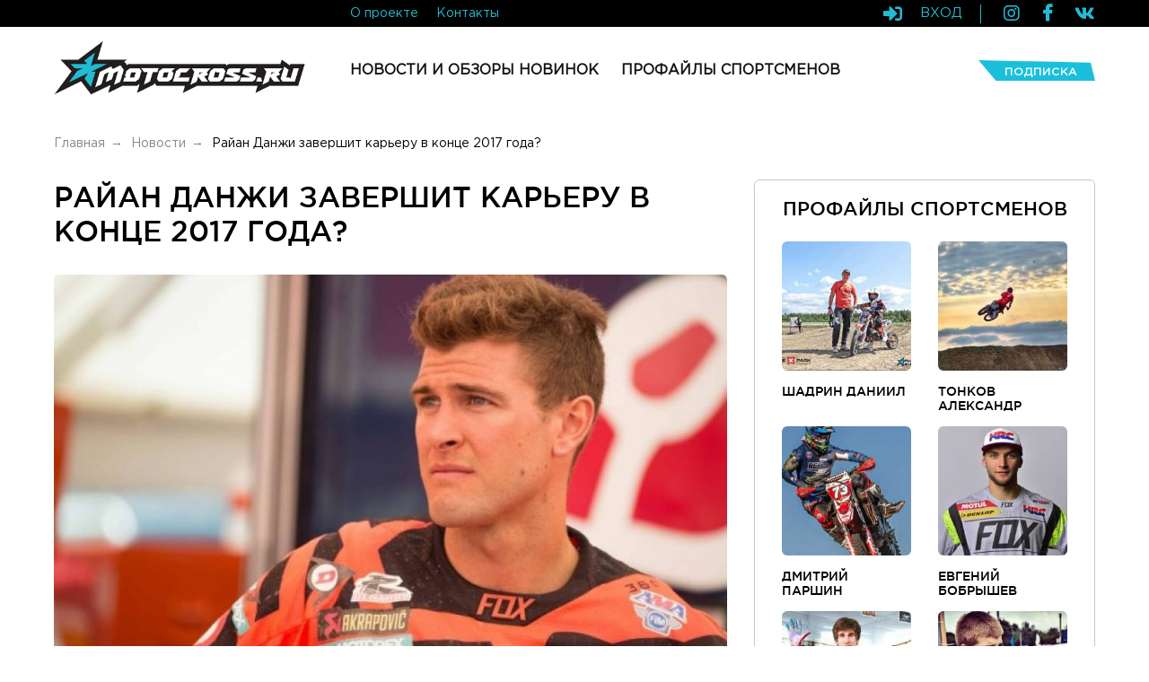

--- FILE ---
content_type: text/html; charset=windows-1251
request_url: http://motocross.ru/news/?news_id=82
body_size: 6153
content:
<!DOCTYPE html>
<html lang="ru">
    <head>
        <meta http-equiv="Content-Type" content="text/html; charset=windows-1251" />
        <meta name="viewport" content="width=device-width, initial-scale=1.0"/>
        <title>Райан Данжи завершит карьеру в конце 2017 года?</title>
                    <meta name="description" content="Райан Данжи может уйти из спорта в конце 2017 года.">
                            <meta name="keywords" content="Motocross">
        
                    <link rel="stylesheet" href="http://motocross.ru/css/jcarousel.responsive.css">
                

                <link rel="stylesheet" href="http://motocross.ru/fonts/fontawesome/css/all.min.css" type="text/css"> 
        <link rel="stylesheet" href="http://motocross.ru/css/bootstrap.css"/>
        <link rel="stylesheet" href="http://motocross.ru/css/style_new.css?v=2.0"/>
        <link rel="stylesheet" href="http://motocross.ru/css/style_2018.css?v=0.1"/>
        <link rel="stylesheet" href="http://motocross.ru/css/style_2021.css?v=0.1"/>
    </head>

    <body class=" new-main-page">
        <form method="post" name="main_form" id="main_form">

            <header class="main-header">
                <div class="pre-menu">
                    <ul>
                        <!--<li><a href="#">История мотокросса</a></li>-->
                        <li><a href="http://motocross.ru/about/" class="">О проекте</a></li>
                        <li><a href="http://motocross.ru/contacts/" class="">Контакты</a></li>
                    </ul>
                    <div id="login">
                        <!--блок авторизации (ввод логина и пароля)-->
<span class="entrance_box" onclick="getEntrance($(this));">
    <span class="fas fa-sign-in-alt"></span><span class="hidden-phone hidden-tablet">Вход</span>
</span>
<div class="drop_entrance">
    <input class="input" type="text" name="email" placeholder="Email" value="" id="auto_email">  
    <input class="input" type="password" name="pwd" placeholder="Пароль" value="" id="auto_pwd">  
    <input type="button" onclick="set_lon();" value="Войти" class="btn_green" name="btn_auto">
</div>                    </div>
                    <div class="social">
                        <a href="https://www.instagram.com/motocross.ru" target="_blank" rel="nofollow">
                            <i class="fab fa-instagram" aria-hidden="true"></i>
                        </a>
                        <a href="https://www.facebook.com/groups/motocross.ru" target="_blank" rel="nofollow">
                            <i class="fa fa-facebook" aria-hidden="true"></i>
                        </a>
                        <a href="https://vk.com/motocross_ru" target="_blank" rel="nofollow">
                            <i class="fab fa-vk" aria-hidden="true"></i>
                        </a>
                    </div>
                </div>

                <div class="menu-wrap">

                    <div class="logo">
                        <a href="http://motocross.ru/">
                            <img src="http://motocross.ru/images/logo_white.png" alt="motocross">
                        </a>
                    </div>

                    <nav class="main-nav hidden-tablet hidden-phone">
                        <ul>
                            <li><a href="http://motocross.ru/news-list/" class="">новости и обзоры новинок</a></li>
                            <li><a href="http://motocross.ru/riders-list/" class="">профайлы спортсменов</a></li>
                            <li><button type="button" class="btn btn-info btn-skew-info" name="btn_subscribe" data-toggle="modal" data-target="#modal_userjoin">Подписка</button></li>
                        </ul>
                    </nav>

                    
                    <div class="menu-mobile hidden-desktop">
                        <i class="fas fa-bars menu-trigger" aria-hidden="true" onclick="getMenu($(this));"></i>
                        <div class="drop_menu">
                            <span class="close-flt" onclick="getMenu($('.menu-trigger'));"></span>
                            <ul class="menu_tab">
                                <li><a href="http://motocross.ru/news-list/" class="">новости и обзоры новинок</a></li>
                                <li><a href="http://motocross.ru/riders-list/" class="">профайлы спортсменов</a></li>
                                                                <li><a href="http://motocross.ru/contacts/" class="">контакты</a></li>
                                <li><a href="http://motocross.ru/about/" class="">о проекте</a></li>
                                <li><button type="button" class="btn btn-info btn-skew-info" name="btn_subscribe" data-toggle="modal" data-target="#modal_userjoin">Подписка</button></li>
                            </ul>
                        </div>
                    </div>

                </div>

            </header>
<input type="hidden" name="page" id="page" value="002">
<input type="hidden" name="news_id" id="news_id" value="82">

<style>
    .new-main-page center > section {
        width: calc(100% - 410px);
    }
    center.content-wrap{
        margin-top: 30px;
        align-items: flex-start;
        margin-bottom: 30px;
    }
    .last-news h1{
        color: #000;
        margin-top: 0;
        margin-bottom: 30px;
        display: inline-block;
        font-size: 32px;
        line-height: 1.2;
        text-transform: uppercase;
        font-family: 'GothamPro-Medium';
    }
    .new-main-page center > aside{
        padding-bottom: 95px;
    }
    .new-main-page aside .info-link{
        margin-bottom: 30px;
        max-height: none;
        height: 0;
    }
    .new-main-page aside .info-link:last-of-type{
        margin-bottom: 0px;
    }

    .news-section{
        margin-bottom: 30px;
        text-align: left;
    }
    .news-section a{
        text-align: left;
    }
    .post-wrap__inner img{
        display: block;
        max-width: 100% !important;
        width: 100% !important;
        height: auto;
        border-radius: 6px;
    }
    .post-wrap__inner iframe{
        display: block;
        max-width: 100% !important;
        width: 100% !important;
        border-radius: 6px;
    }
    .post-wrap__inner .content-article p{
        text-align: left;
        font-size: 16px;
        line-height: 1.4;
        font-family: 'GothamPro-Regular';
        padding: 0 !important;
    }
    .post-wrap__inner .content-article blockquote{
        border-left: 5px solid #21bbd3;
    }
    .post-wrap__inner .content-article h2,
    .post-wrap__inner .content-article h3,
    .post-wrap__inner .content-article h4,
    .post-wrap__inner .content-article h5,
    .post-wrap__inner .content-article h6{
        text-align: left;
        font-size: 18px;
        line-height: 1.4;
        font-family: 'GothamPro-Medium';
        text-transform: none;
    }
    .post-wrap__inner .content-article em {
        font-family: Times New Roman;
    }
    .post-wrap__inner .content-article table{
        max-width: 100%;
        width: 100%;
        border: none !important;
    }
    .post-wrap__inner .content-article table h1,
    .post-wrap__inner .content-article table h2,
    .post-wrap__inner .content-article table h3,
    .post-wrap__inner .content-article table h4,
    .post-wrap__inner .content-article table h5,
    .post-wrap__inner .content-article table h6,
    .post-wrap__inner .content-article table p,
    .post-wrap__inner .content-article table a{
        font-size: 14px;
        line-height: 1.3;
        font-family: 'GothamPro-Regular';
    }
    .post-wrap__inner .content-article a {
        color: #21bbd3;
        text-decoration: underline;
        display: inline-block;
    }
    .post-wrap__inner .caption{
        display: flex;
        flex-flow: row wrap;
        justify-content: space-between;
        margin: 15px 0;
    }
    .post-wrap__inner .caption > .details{
        width: calc(100% - 200px);
        margin-bottom: 0;
        display: flex;
        font-size: 14px;
        flex-flow: row wrap;
    }
    .post-wrap__inner .caption > .details li {
        display: flex;
        align-items: center;
        width: 100%;
        margin-bottom: 5px;
        font-family: 'GothamPro-Medium';
    }
    .post-wrap__inner .caption > .details li i{
        font-size: 15px;
        color: #21bbd3;
        display: inline-block;
        margin-right: 10px;
        margin-top: -8px;
    }
    .new-main-page aside .info-link{
        height: auto;
    }
    @media (max-width: 1100px){
        .new-main-page center > section {
            width: calc(100% - 335px);
        }
    }
    @media (max-width: 990px){
        .new-main-page center aside .info-link.hidden-tablet{
            display: none;
        }
        .new-main-page center > aside{
            flex-wrap: wrap;
        }
        .new-main-page center > aside .form-subscribe{
            margin-top: 30px;
        }
        .new-main-page center > aside {
            padding-bottom: 0;
        }
        .news-section {
            margin-bottom: 0;
            text-align: left;
            margin-top: 30px;
            padding-left: 20px;
        }
        .new-main-page center > section {
            width: 100%;
        }
    }
    @media (max-width: 768px){
        .dl-horizontal dt {
            float: left;
            width: 160px;
            overflow: hidden;
            clear: left;
            text-align: right;
            text-overflow: ellipsis;
            white-space: nowrap;
        }
    }
    @media (max-width: 560px){
        .new-main-page center aside .riders{
            margin-top: 30px;
        }
        .new-main-page center aside .info-link.hidden-phone{
            display: none;
        }
        .news-section{
            order: 0;
            margin-bottom: 30px;
            padding: 0;
        }
        .last-news h1{
            font-size: 24px;
            line-height: 1.2;
        }
        .post-wrap__inner .caption{
            margin-bottom: 30px;
        }
        .post-wrap__inner .caption > .details {
            width: 100%;
        }
    }
</style>
<main>
    <ol class="breadcrumb content-wrap">
        <li><a href="/">Главная</a></li>
        <li><a href="http://motocross.ru/news-list/">Новости</a></li>
        <li class="active">Райан Данжи завершит карьеру в конце 2017 года?</li>
    </ol>
    <center class="content-wrap">
        <section class="post-wrap last-news">
            <h1>Райан Данжи завершит карьеру в конце 2017 года?</h1>
            <article class="post-wrap__inner">
                 
                    <figure>
                        <img src="http://motocross.ru/content_img/img_large/621.jpg">
                        <figcaption class="caption">
                            <ul class="details">
                                                                <li>
                                    <i class="fas fa-calendar"></i>
                                    <p>Опубликовано: 21.12.2016</p>
                                </li>
                                <li>
                                    <i class="fas fa-eye"></i>
                                    <p>Просмотров: 2074</p>
                                </li>
                                                                    <li>
                                        <i class="fas fa-location-arrow"></i>
                                        <p>Место: Лос-Анджелес, США</p>
                                    </li>
                                                            </ul>
                            <div class="social_block">
                                <div class="ya-share2" data-services="vkontakte,facebook,twitter,whatsapp,skype,telegram" 
                                     data-lang="en"  
                                     data-image="http://motocross.ru/content_img/img_large/621.jpg" 
                                     data-title="Райан Данжи завершит карьеру в конце 2017 года?" 
                                     data-description="Райан Данжи может уйти из спорта в конце 2017 года."
                                     hashtags:twitter="motocross">
                                </div>
                            </div>
                        </figcaption>
                    </figure>
                                <div class="content-article"><blockquote>
<p>Подписанный контракт<strong> КТМ с Райан Данжи</strong>&nbsp;заканчивается&nbsp;в конце 2017 года и некоторые эксперты предполагают, что это действительно может быть его <strong>последний сезон в спорте</strong>!</p>
</blockquote>
<p><strong>Данжи&nbsp;</strong>уже ясно дал понять, что он не хочет переходить к MXGP, не смотря на то, что он остается одним из самых лучших гонщиков, и один из самых взрослых&nbsp;гонщиков в суперкроссе (27 лет)!</p>
<blockquote>
<div class="td-g-rec td-g-rec-id-content_inlineright"><strong>Джейсон Томас:</strong> "Я думаю, что Данжи уходит в отставку в конце 2017 года победителем,"- признался бывший профессиональный гонщик.</div>
</blockquote>
<p>Данжи&nbsp;выиграл все, что можно было выиграть в США. Интересно, что он будет делать без чемпионата, как можно&nbsp;уйти из спорта, который он любит всей душой, прежде чем исполнится&nbsp;тридцать лет!</p>
<p>Как преданные поклонники мотокросса,&nbsp;вы никогда не захотите, чтобы великие люди ушли с трассы, заканчивали свою профессиональную карьеру, когда по-прежнему&nbsp;для них нет равных и также остаются конкурентоспособными, но они говорят, что десять лет в профессиональном мотокроссе достаточно долгое время.</p>
<p><strong>Время покажет, но вполне возможно, что это будет&nbsp;последний сезон Райан Данжи&nbsp;в спорте.</strong></p>
<p><img src="http://motocross.ru/imagefile_standart.php?type=4&amp;id=250" alt="" width="1280" height="854" /></p></div>
            </article>
        </section>
        <aside>
                            <section class="riders">
                    <h2>Профайлы спортсменов</h2>
                    <div class="riders-box">
                                                    <a href="http://motocross.ru/riders/?rider_id=33">
                                <figure>
                                    <img src="http://motocross.ru/content_img/img_small/497.jpg" alt="Шадрин Даниил на motocross.ru" loading="lazy">
                                </figure>
                                <figcaption>Шадрин Даниил</figcaption>
                            </a>
                                                    <a href="http://motocross.ru/riders/?rider_id=97">
                                <figure>
                                    <img src="http://motocross.ru/content_img/img_small/1489.jpg" alt="Тонков Александр на motocross.ru" loading="lazy">
                                </figure>
                                <figcaption>Тонков Александр</figcaption>
                            </a>
                                                    <a href="http://motocross.ru/riders/?rider_id=63">
                                <figure>
                                    <img src="http://motocross.ru/content_img/img_small/1432.jpg" alt="Дмитрий Паршин на motocross.ru" loading="lazy">
                                </figure>
                                <figcaption>Дмитрий Паршин</figcaption>
                            </a>
                                                    <a href="http://motocross.ru/riders/?rider_id=12">
                                <figure>
                                    <img src="http://motocross.ru/content_img/img_small/552.jpg" alt="Евгений Бобрышев на motocross.ru" loading="lazy">
                                </figure>
                                <figcaption>Евгений Бобрышев</figcaption>
                            </a>
                                                    <a href="http://motocross.ru/riders/?rider_id=26">
                                <figure>
                                    <img src="http://motocross.ru/content_img/img_small/411.jpg" alt="Александр Ефимов  на motocross.ru" loading="lazy">
                                </figure>
                                <figcaption>Александр Ефимов </figcaption>
                            </a>
                                                    <a href="http://motocross.ru/riders/?rider_id=36">
                                <figure>
                                    <img src="http://motocross.ru/content_img/img_small/500.jpg" alt="Александр Уколов  на motocross.ru" loading="lazy">
                                </figure>
                                <figcaption>Александр Уколов </figcaption>
                            </a>
                                                    <a href="http://motocross.ru/riders/?rider_id=92">
                                <figure>
                                    <img src="http://motocross.ru/content_img/img_small/1399.jpg" alt="Александр Фёдоров на motocross.ru" loading="lazy">
                                </figure>
                                <figcaption>Александр Фёдоров</figcaption>
                            </a>
                                                    <a href="http://motocross.ru/riders/?rider_id=45">
                                <figure>
                                    <img src="http://motocross.ru/content_img/img_small/533.jpg" alt="Александр Шершнев на motocross.ru" loading="lazy">
                                </figure>
                                <figcaption>Александр Шершнев</figcaption>
                            </a>
                                            </div>
                    <a href="http://motocross.ru/riders-list/" class="see_more_riders">Смотреть все профайлы</a>
                </section>
                                    <section class="news-section">
                <h3>Последние новости</h3>
                <div class="news-box">
                                                <a href="http://motocross.ru/news/?news_id=691">
                                <figure>
                                    <img src="http://motocross.ru/content_img/img_small/1609.jpg" loading="lazy" alt=" на motocross.ru">
                                </figure>
                                <div class="info">
                                    <time><i class="moto-symb"></i>15.08.2022</time>
                                    <h4>Видео с мероприятия Motocross.ru 5x5 - Garage Fest на автодроме </h4>
                                    <span class="see_more" href="http://motocross.ru/news/?news_id=691">Читать ></span>
                                </div>
                            </a>
                                                        <a href="http://motocross.ru/news/?news_id=690">
                                <figure>
                                    <img src="http://motocross.ru/content_img/img_small/1607.jpg" loading="lazy" alt=" на motocross.ru">
                                </figure>
                                <div class="info">
                                    <time><i class="moto-symb"></i>10.08.2022</time>
                                    <h4>"Motocross.ru 5x5" - показательные заезды с лучшими гонщиками России</h4>
                                    <span class="see_more" href="http://motocross.ru/news/?news_id=690">Читать ></span>
                                </div>
                            </a>
                                                        <a href="http://motocross.ru/news/?news_id=689">
                                <figure>
                                    <img src="http://motocross.ru/content_img/img_small/1606.jpg" loading="lazy" alt=" на motocross.ru">
                                </figure>
                                <div class="info">
                                    <time><i class="moto-symb"></i>26.12.2021</time>
                                    <h4>Новые контракты - Фернандес, Евертс, Олсен, Бойрам, Фачетти, Эванс, Хааруп</h4>
                                    <span class="see_more" href="http://motocross.ru/news/?news_id=689">Читать ></span>
                                </div>
                            </a>
                                                        <a href="http://motocross.ru/news/?news_id=688">
                                <figure>
                                    <img src="http://motocross.ru/content_img/img_small/1605.jpg" loading="lazy" alt=" на motocross.ru">
                                </figure>
                                <div class="info">
                                    <time><i class="moto-symb"></i>24.12.2021</time>
                                    <h4>Всеволод Брыляков продлевает контракт с командой JWR Honda</h4>
                                    <span class="see_more" href="http://motocross.ru/news/?news_id=688">Читать ></span>
                                </div>
                            </a>
                                            </div>
            </section>
                    </aside>
    </center>

    
</main>
<footer class="footer">
    <div class="logo">
        <a href="http://motocross.ru/">
            <img src="http://motocross.ru/images/foot_logo.png" alt="motocross">
        </a>
        <small>
            &copy; 2004-2025 - Motocross.ru.<br>
            При перепечатке и цитировании прямая активная ссылка на оригинал обязательна!
        </small>
    </div>

    <div class="soc_links">
        <ul>
            <li>
                <a href="https://www.instagram.com/motocross.ru" target="_blank" rel="nofollow">
                    <i class="fab fa-instagram" aria-hidden="true"></i>
                </a>
            </li>
            <li>
                <a href="https://www.facebook.com/groups/motocross.ru" target="_blank" rel="nofollow">
                    <i class="fa fa-facebook" aria-hidden="true"></i>
                </a>
            </li>
            <li>
                <a href="https://vk.com/motocross_ru" target="_blank" rel="nofollow">
                    <i class="fab fa-vk" aria-hidden="true"></i>
                </a>
            </li>
            <li>
                <button type="button" class="btn btn-info btn-outline-info" name="btn_subscribe" data-toggle="modal" data-target="#modal_userjoin">Подписка</button>
            </li>
        </ul>
        <nav> 
            <a href="http://motocross.ru/news-list/">Новости</a>
            <a href="http://motocross.ru/news-list/">Обзоры новинок</a>
            <a href="http://motocross.ru/riders-list/">Профайлы спортсменов</a>
            <a href="http://motocross.ru/contacts/">Контакты</a>
            <a href="http://motocross.ru/about/">О проекте</a>
        </nav>
    </div>

    <div class="site_info">
        <p>
            <a href="#">Рекламодателям</a>
            <a href="#">Соглашение об использовании</a>
        </p>
        <p>
            На нашем сайте ежедневно публикуются новости, видео, фотографии, результаты, множество интервью с российских и международных соревнований по мотокроссу. 
            Благодаря проекту PilotMotoMedia мы создаем уникальный материал из мира мотокросса.
            На собственной трассе в партнерстве с ведущими райдерами России мы тестируем новые образцы мототехники и экипировки.
        </p>
    </div>

</footer>
</form>

<div class="modal fade" id="modal_userjoin" tabindex="-1" role="dialog" aria-hidden="true">
    <div class="modal-dialog modal_join" style="max-width: 300px;width: 100%;">
        <div class="modal-content">
            <div class="form-subscribe" style="margin-bottom: 0;">
                <div class="form-subscribe__header">
                    <h4 style="font-size: 18px;">Подписка</h4><img src="http://motocross.ru/images/logo_white.png" alt="motocross" loading="lazy" style="max-width: 100px;">
                </div>
                <div class="form-subscribe__body">
                                        <div class="form-group">
                        <label>E-mail</label>
                        <input type="email" class="form-control" name="subs_email" value="">
                    </div>
                    <button type="button" class="btn btn-info btn-subscr">Подписаться</button>
                </div>
            </div>
        </div>
    </div>
</div>


<div class="modal fade" id="modal_lost" tabindex="-1" role="dialog" aria-hidden="true">
    <div class="modal-dialog modal_lost">
        <div class="modal-content">
            <header class="modal-header">
                <span class="close" data-dismiss="modal" aria-hidden="true"><span class="icon_close"></span></span>
                <img src="http://motocross.ru/images/logo_white.png" alt="motocross">
            </header>

            <div class="modal-body">
                <p class="h4 text-center">Поздравляем, вы успешно потеряли пароль, т.к. уже есть в системе!</p>
            </div>     

            <div class="modal-footer">
                <a onclick="send_pass_email();" href="#" class="btn_green">Выслать на почту</a>
            </div>

        </div>
    </div>
</div>




<script src="https://ajax.googleapis.com/ajax/libs/jquery/1.11.3/jquery.min.js"></script>
    <script src="//yastatic.net/es5-shims/0.0.2/es5-shims.min.js"></script>
    <script src="//yastatic.net/share2/share.js"></script>
    <script src="http://motocross.ru/js/jquery.jcarousel.min.js"></script>

<!-- Yandex.Metrika counter --> <script type="text/javascript"> (function (d, w, c) {
        (w[c] = w[c] || []).push(function () {
            try {
                w.yaCounter41206949 = new Ya.Metrika({id: 41206949, clickmap: true, trackLinks: true, accurateTrackBounce: true});
            } catch (e) {
            }
        });
        var n = d.getElementsByTagName("script")[0], s = d.createElement("script"), f = function () {
            n.parentNode.insertBefore(s, n);
        };
        s.type = "text/javascript";
        s.async = true;
        s.src = "https://mc.yandex.ru/metrika/watch.js";
        if (w.opera == "[object Opera]") {
            d.addEventListener("DOMContentLoaded", f, false);
        } else {
            f();
        }
    })(document, window, "yandex_metrika_callbacks");</script> <noscript><div><img src="https://mc.yandex.ru/watch/41206949" style="position:absolute; left:-9999px;" alt="" /></div></noscript> <!-- /Yandex.Metrika counter -->
<script src="http://motocross.ru/js/underscore-min.js"></script>
<script src="http://motocross.ru/js/bootstrap.js"></script>
<script src="http://motocross.ru/js/jquery-cookie.js"></script>
<script src="http://motocross.ru/js/script_new.js?1"></script>
<script src="http://motocross.ru/./js/forms/form_002.js"></script>

</body>
</html>

--- FILE ---
content_type: text/css
request_url: http://motocross.ru/css/jcarousel.responsive.css
body_size: 1192
content:
.deals .item {
    /*background-color: #fff;*/
    border-radius: 4px;
    color: #404040;
    cursor: pointer;
    float: left;
    height: auto;/*98px;*/
    margin-right: 18px;
    padding: 0;/*13px 0 13px 13px;*/
    width: /*292px*/320px !important;
}
.rc-block {
    /*border: 1px solid #e1e1e1;*/
    border-radius: 4px;
    padding: 15px;
}
.deals .image {
    /*height: 70px;*/
    margin-right: 15px;
    width: 100%;/*70px;*/
    height: 180px;
    overflow: hidden;
}
.deals .image, .deals .text {
    display: inline-block;
    vertical-align: top;
}
.deals .text {
    /*padding-top: 3px;
    width: 185px;*/
    font-size: 12px;
    font-weight: 700;
    margin-top: 2%;
}
.deals .text p{
    overflow: hidden;
    white-space: nowrap;
    line-height: 15px;
    margin-bottom: 0px;
}
.deals .text h4 {
    max-height:60px;/*45px;*/
    overflow: hidden;
    margin-bottom: 0;
    margin-top: 2px;
    line-height: 16px;
}
.deals .text h4 a {
    font-size:13px;/*14px;*/
}

.jcarousel-wrapper {
    position: relative;
}

/** Carousel **/
.jcarousel {
    position: relative;
    overflow: hidden;
    width: 100%;
    z-index: 1;
    margin:auto;
    -webkit-box-sizing: border-box;
    -moz-box-sizing: border-box;
    box-sizing: border-box;
}

.jcarousel ul {
    width: 20000em;
    position: relative;
    list-style: none;
    margin: 0;
    padding: 0;
}

.jcarousel .jitem {
    position: relative;
    z-index: 1;
    margin-right: 30px;/*7px;*/
    margin-left: 30px;/*7px;*/
}

/** Carousel Controls **/
/*карусели на страницах*/
.jcarousel-control-prev,
.jcarousel-control-next {
    position: absolute;
    top: 40%; 
    width: 25px; 
    height: 45px; 
    margin-top: -15px;
    background-image: url(../images/carousel_pointer.png);
    display: block;
    cursor: pointer;
    background-position: center center;
    background-repeat: no-repeat;
}
.jcarousel-control-prev:hover,
.jcarousel-control-next:hover{
    background-image: url(../images/carousel_pointer_blue.png);
} 
.jcarousel-control-prev {
    left: 15px;
    left: -40px;
}
.jcarousel-control-next {
    right: 15px;
    right: -40px;
    transform: rotate(180deg);
}





/*старая карусель на главной*/
/*.jcarousel-control-prev-main,
.jcarousel-control-next-main {
    background: transparent;
    -webkit-border-radius: 0;
    -moz-border-radius: 0;
    border-radius: 0;
    -webkit-box-shadow: none;
    -moz-box-shadow: none;
    box-shadow: none;
    width: 26px;
    height: 44px;
    margin-top: -22px;
    outline: none;
    cursor: pointer;
}

.jcarousel-control-prev-main {
    background-image: url('../i/carousel_prev2.png');
    left: -2px;
}

.jcarousel-control-next-main {
    background-image: url('../i/carousel_next2.png');
    right: -2px;
}
*/
/** Carousel Pagination **/

.jcarousel-pagination {
    position: absolute;
    bottom: -30px;
    left: 70%;
    -webkit-transform: translate(-75%, 0);
    -ms-transform: translate(-75%, 0);
    transform: translate(-75%, 0);
    margin: 0;
    width: 80%;
    text-align: center;
}

.jcarousel-pagination-main {
    bottom: 0px;

}

.jcarousel-pagination a {
    display: inline-block;
    margin: 0 8px;
    width: 8px;
    height: 8px;
    border-radius: 4px;
    background: #c1c1c1;
    text-indent: -9999px;
    font-size: 0;
    line-height: 0;
}

.jcarousel-pagination a.active {
    background: #333;
}
.jcarousel img{
    width: 100%;
}

@media screen and (max-width: 1210px) {
    .jcarousel-control-prev,
    .jcarousel-control-next {
        width: 15px; 
        height: 27px; 
        background-image: url(../images/carousel_pointer_mob.png);
    }
    .jcarousel-control-prev:hover,
    .jcarousel-control-next:hover{
        background-image: url(../images/carousel_pointer_blue_mob.png);
    } 
}

--- FILE ---
content_type: text/css
request_url: http://motocross.ru/css/style_new.css?v=2.0
body_size: 9106
content:
@font-face {
    font-family: 'OpenSans';
    src: url(../fonts/open-sans.ttf);
}
@font-face {
    font-family: 'OpenSansBold';
    src: url(../fonts/open-sans-bold.ttf);
}

@font-face {
    font-family: 'Awesome';
    src: url('../fonts/awesome/fontawesome-webfont.eot?') format('eot'),
        url('../fonts/awesome/fontawesome-webfont.woff') format('woff'),
        url('../fonts/awesome/fontawesome-webfont.ttf')  format('truetype'),
        url('../fonts/awesome/fontawesome-webfont.svg#svgFontName') format('svg');
}

header .logo {
    max-width: 280px;
    width: 100%;
}

.fa{
    font-family: Awesome !important;
}

html.overflow,
body.overflow {
	overflow-y: hidden;
}

html, body{
    height: 100%;
    /*СЃРіР»Р°Р¶РёРІР°РЅРёРµ С€СЂРёС„С‚РѕРІ*/
    -webkit-text-size-adjust: 100%;
    -ms-text-size-adjust: 100%;
}
body{
    font: 16px 'OpenSans', Arial, sans-serif;
    /*overflow-x: hidden;*/
    position: relative;
}
body.main-page {
	background: transparent url('../images/body_bg.jpg') no-repeat;
	background-size: cover;
}
a:hover {
    text-decoration: none !important;
}
ul {
	list-style: none;
	padding: 0;
}
.hidden-desktop{
    display: none;
}

.error_border {
    box-shadow: inset 0px 0px 0px 1px red !important;
}



/*-----------------------------HEADER--------------------*/
header {
	width: 100%;
	height: 100px;
	display: -webkit-box !important;
	display: -ms-flexbox !important;
	display: -webkit-flex !important;
	display: flex !important;
	flex-flow: row nowrap;
	align-items: center;
  	align-content: center;
	justify-content: space-between;
	background-color: transparent;
	padding: 1% 3%;
	color: #333;
	font-size: 15px;
	transition: all .2s ease-in-out;
}

header.dark-mode {
	background: #333;
}

header.scrolling {
	position: fixed;
	top: 0;
	background-color: rgba(0,0,0,.9);
	color: #fff;
	z-index: 1000;
}

header.scrolling nav.main-nav ul li::after {
	background: #fff;
}

header.scrolling nav.main-nav ul li a,
header.scrolling #login .entrance_box .fa-lock,
header.scrolling #login .entrance_box .fa-lock + span,
header.scrolling #login .entrance_box {
	color: #fff;
}



header .logo {
	flex: 2;
}

header .logo a img {
	width: 100%;
	display: inline-block;
}

header nav {
	flex: 6;
}

header #login {
	position: relative;
	flex: 1;
}


header #login .entrance_box {
	text-transform: uppercase;
	text-align: center;
    display: block;
    color: #333;
    cursor: pointer;
}

header.dark-mode #login .entrance_box {
	color: #fff !important;
}

header #login .entrance_box .fa-lock {
	margin-right: 10px;
}

header #login .entrance_box .fa-lock + span {
	text-decoration: underline dashed #333;
	font-size: 12px;
}


header #login .drop_entrance {
	width: 240px;
	height: auto;
	position: absolute;
	top: 60px;
	right: 0;
	background-color: rgba(0, 0, 0, .9);
	padding: 25px;
	border-radius: 10px;
	text-align: center;
	visibility: hidden;
	opacity: 0;
	z-index: 1000;
	transition: all .3s ease-in-out;
	
}

header #login .drop_entrance.open {
	opacity: 1;
	visibility: visible;
}

header #login  .drop_entrance .input {
	color: #333;
    width: 100%;
    padding: 5px 10px;
    margin-bottom: 10px;
    border: none;
    border-radius: 5px;
    box-shadow: 8px 8px 18px 5px rgba(255, 255, 255, 0.2) inset, -8px -8px 18px 5px rgba(150, 190, 255, 0.25) inset;
}

header #login  .drop_entrance input[type="button"] {
    width: 100%;
    display: block;
	text-align: center;
	text-transform: uppercase;
	border: none;
	margin: 12% auto 6%;
	padding: 15px 5px;
	transition: all .3s ease-in-out;
	border-radius: 0;
	text-shadow: none;
	background-color: #21bbd3;
	font-weight: bold;
	color: #fff;
}

header #login  .drop_entrance input[type="button"]:hover {
	color: #21bbd3;
	background-color: #fff;
	-webkit-box-shadow: inset 0px 0px 0px 3px rgb(30,177,200);
	box-shadow: inset 0px 0px 0px 3px rgb(30,177,200);
}

header #login  .drop_entrance .user-email {
	color: rgb(255, 255, 255);
	font-size: 14px;
	font-weight: bold;
	margin-bottom: 15px;
	display: block;
}


header nav.main-nav ul {
	display: -webkit-box !important;
	display: -ms-flexbox !important;
	display: -webkit-flex !important;
	display: flex !important;
	flex-flow: row wrap;
	align-content: center;
	align-items: center;
	justify-content: center;
	margin: 0;
	padding-left: 0;
}

header nav.main-nav ul li {
	position: relative;
	padding: 0 20px;
}

header nav.main-nav ul li:first-child {
	padding-left: 0;
}

header nav.main-nav ul li:last-child {
	padding-right: 0;
}


header nav.main-nav ul li:after {
	content: "";
	display: inline-block;
	width: 2px;
	height: 15px;
	background: #333;
	position: absolute;
	top: 4px;
	right: 0;
}

header.dark-mode nav.main-nav ul li:after {
	background: #fff !important;
}

header nav.main-nav ul li:last-child:after {
	display: none;
}


header nav.main-nav ul li a {
	color: #111;
	text-transform: uppercase;
	font-size: 16px;
	font-weight: 700;
}

header nav.main-nav ul li a:hover,
header nav.main-nav ul li a.active {
	border-bottom: 2px solid #21bbd3;
}


header.dark-mode ul li a {
	color: #fff !important;
}


header nav.main-nav .xplogo {
	background: url(../images/xplogo.png) no-repeat;
	width: 34px;
	height: 31px;
	display: block;
}

header .personal-page, .personal-anns {
    display: block;
    background: rgb(254, 254, 254) none repeat scroll 0% 0%;
    padding: 10px;
    margin-bottom: 5px;
    color: #333;
    transition: all .3s ease-in-out;
}

header .personal-page:hover, .personal-anns:hover {
    box-shadow: inset 0px 0px 0px 3px rgb(30,177,200);
    color: rgb(30,177,200);
}


/*-----------------------------MAIN----------------------*/
main {
	width: 100%;
	min-height: 100%;
	height: 100%;
	padding: 0;
	padding-bottom: 370px;
	background: transparent;
}


/*------------MAIN SLIDER----
other styles is into path: new_slider/css/style.css
-----*/


.slider {
	position: static;
	width: 100%;
	overflow: hidden;
}

.slider-wrapper {
	position: relative;
	height: auto;
}

.arrow_down {
	background: url(../images/pointer_down.png) no-repeat;
	display: block;
	margin: 20px auto;
	width: 51px;
	height: 25px;
	cursor: pointer;
	position: relative;
}

/*------------BRANDS---------*/

.brands {
	background: url(../images/black_bg.jpg) no-repeat center center scroll;
	background-size: cover;
	width: 100%;
	padding: 0 3%;
}

.brands .wrapper {
	max-width: 1360px;
	margin: 0 auto;
	display: -webkit-box !important;
	display: -ms-flexbox !important;
	display: -webkit-flex !important;
	display: flex !important;
	flex-flow: row wrap;
	align-items: center;
  	align-content: center;
	justify-content: space-between;
	color: #fff;
	font-size: 15px;
	padding-top: 150px;
}

.brand-item {
	max-width: 360px;
	width: 100%;
	text-align: center;
	margin-bottom: 150px;
}


.brand-item a {
	display: inline-block;
}

.brand-item img {
    height: auto;
    max-width: 100%;
} 

/*------------NEWS GALLERY---------*/

.news-gallery {
	width: 100%;
	padding: 0 3%;
	padding-bottom: 50px;
	color: #333;
	font-size: 16px;
	background: #fff
}

.news-gallery .wrapper {
	max-width: 1360px;
	margin: 0 auto;
	/*
	display: -webkit-box;
	display: -ms-flexbox;
	display: -webkit-flex;
	display: flex;
	flex-flow: row wrap;
	align-items: center;
  	align-content: center;
	justify-content: space-between;
	color: #fff;*/
	font-size: 15px;
}

.gallery-header {
	text-align: center;
	text-transform: uppercase;
	padding-top: 50px;
}

.gallery-header .sort-link {
	list-style: none;
	padding: 0;
}

.gallery-header .sort-link li {
	display: inline-block;
	margin: 0 15px;
}

.gallery-header .sort-link li a{
	display: inline-block;
	font-size: 35px;
	color: #111;
	margin-right: 5%;
	text-transform: uppercase;
	font-weight: 700;
}

.gallery-header .sort-link li a.active {
    border-bottom: 4px solid #21bbd3;
}


.gallery-list {
	display: -webkit-box;
	display: -ms-flexbox;
	display: -webkit-flex;
	display: flex;
	flex-flow: row wrap;
	justify-content: center;
	width: 100%;
	position: relative;
	padding: 0;
	margin: 50px 0;
}

.gallery-list li {
	position: relative;
	-webkit-flex-direction: column;
	flex-direction: column;
	max-width: 320px;
	width: 100%;
	margin-right: 50px;
	margin-bottom: 50px;
	border: 1px solid #ccc;
}

.gallery-list li:nth-child(3n) {
	margin-right: 0;
}

.gallery-list li a {
	display: inline-block;
}

.gallery-list li a img {
	width: 100%;
	min-height: 190px;
}

.gallery-list li figcaption {
	padding: 15px;
}

.gallery-list li .icon-box {
	position: absolute;
	top: 0;
	right: 0;
	color: #fff;
	background: rgba(0,0, 0, .5);
	padding: 2px 5px;
}

.gallery-list li .icon-box span {
	margin: 0 3px;
}

span.glyphicon:before {
	margin: 0 3px;
}

.gallery-list figcaption h3 {
	font-weight: 700;
	text-transform: uppercase;
	margin-bottom: 5%;
	margin-top: 0;
	font-size: 20px;
	line-height: 24px;
}

.gallery-list figcaption h3 a {
	color: #333;
	transition: all .3s ease-in-out;
}

.gallery-list figcaption h3 a:hover {
	text-decoration: none;
	color: #21BBD3;
}


.gallery-footer a {
    display: block;
    width: 320px;
    text-align: center;
    margin: 0 auto;
    margin-bottom: 45px;
    border: none;
    padding: 8px 5px;
    background-color: rgb(30,177,200);
    font-size: 18px;
    color: #fff;
    font-weight: bold;
    transition: all .3s ease-in-out;
}

.gallery-footer a:hover {
    text-decoration: none;
    color: rgb(30,177,200);
    background-color: #fff;
    -webkit-box-shadow: inset 0px 0px 0px 3px rgb(30,177,200);
    -moz-box-shadow: inset 0px 0px 0px 3px rgb(30,177,200);
    box-shadow: inset 0px 0px 0px 3px rgb(30,177,200);
}

.modal_lost .btn_green {
	display: block;
    width: 320px;
    text-align: center;
    margin: 0 auto;
    border: none;
    padding: 8px 5px;
    background-color: rgb(30,177,200);
    font-size: 18px;
    color: #fff;
    font-weight: bold;
    transition: all .3s ease-in-out;
} 

.modal_lost .btn_green:hover {
	text-decoration: none;
    color: rgb(30,177,200);
    background-color: #fff;
    -webkit-box-shadow: inset 0px 0px 0px 3px rgb(30,177,200);
    -moz-box-shadow: inset 0px 0px 0px 3px rgb(30,177,200);
    box-shadow: inset 0px 0px 0px 3px rgb(30,177,200);
}



/*-----------------------------FOOTER--------------------*/

footer {
	width: 100%;
	min-height: 370px;
	height: 100%;
	position: relative;
	bottom: 0;
	background-color: #333;
	padding: 2% 3%;
	color: #fff;
	font-size: 15px;
	margin-top: -370px;
}

footer .foot_link {
	display: -webkit-box;
	display: -ms-flexbox;
	display: -webkit-flex;
	display: flex;
	flex-flow: row wrap;
	justify-content: flex-start;
	width: 100%;
	padding: 0;
	align-items: flex-start;
	align-content: flex-start;
}

footer .foot_link li {
	position: relative;
	padding: 0 20px;
}

footer .foot_link li:first-child {
	padding-left: 0;
}

footer .foot_link li:last-child {
	padding-right: 0;
} 

footer .foot_link li:after {
	content: "";
	display: inline-block;
	width: 1px;
	height: 15px;
	background: #fff;
	color: #fff;
	position: absolute;
	top: 4px;
	right: 0;
}

footer .foot_link li:last-child:after {
	display: none;
}

footer .foot_link li a {
	display: inline-block;
	color: #fff;
	text-transform: uppercase;
	transition: all .3s ease-in-out;
}

footer .foot_link li a:hover {
	color: #21bbd3;
}


.disclamer {
	display: block;
	width: 50%;
	margin: 25px 0;
	line-height: 28px;
}


footer .soc_foot {
	list-style: none;
	display: block;
	width: 100%;
	margin-bottom: 25px;
	padding-left: 0;
}

footer .soc_foot li {
    display: inline-block;
    margin-right: 10px;
    background: #ccc;
    width: 25px;
    height: 25px;
    text-align: center;
    transition: all .3s ease-in-out;
} 

footer .soc_foot li:hover {
	background: #fff;
}

footer .soc_foot li a {
    display: inline-block;
    color: #333;
    width: 25px;
    height: 25px;
    vertical-align: middle;
    font-size: 16px;
    text-align: center;
}

footer .soc_foot li:hover a {
	color: #000;
}

footer .soc_foot li a i {
    width: 25px;
    height: 25px;
}

/*-----FETCHER-----------------------------------------------*/
.invite.fetcher {
	margin-bottom: 50px;
}

.fetcher .act_page {
    border: 1px solid #333;
    padding: 5px 12px;
    font-size: 20px;
}

.fetcher a {
    color: #333;
    padding: 7px 15px;
    font-size: 20px;
}

.fetcher a:hover {
	color: #21BBD3;
}






@media (max-width: 1209px) {
	.hidden-tablet{
		display: none;
	}

	.hidden-desktop {
		display: block;
	}

	/*-----------------------------HEADER--------------------*/

	header {
		background-color:#333;
		color: #fff;
		height: 80px;
	}

	header .menu-mobile {
		flex: 1;
		position: relative;
	}

	header .menu-mobile i {
		font-size: 24px;
	}

	header .menu-mobile i:hover {
		cursor: pointer;
	}

	header .menu-mobile .drop_menu {
		position: fixed;
		top: 80px;
		right: 0;
		left: 0;
		bottom: 0;
		overflow-y: scroll;
		width: 50%;
		height: 100%;
		text-align: center;
		background: rgba(0,0,0,.9);
		padding: 25px;
		z-index: 1000;
		transition: all .3s ease-in-out;
		-webkit-transform: translateX(-100%);
		transform: translateX(-100%);
	}

	header .menu-mobile .drop_menu.open {
		-webkit-transform: translateX(0);
		transform: translateX(0);
	}

	header .menu-mobile .drop_menu .menu_tab {
		display: block;
	}

	header .menu-mobile .drop_menu .menu_tab li {
		margin-bottom: 35px;
	}

	header .menu-mobile .drop_menu .menu_tab li:last-child {
		margin-bottom: 0;
	}

	header .menu-mobile .drop_menu .menu_tab li a {
		padding: 15px 10px;
		color: #fff;
		font-weight: bold;
		text-transform: uppercase;
		transition: all .3s ease-in-out;
	}

	header .menu-mobile .drop_menu .menu_tab li a:hover,
	header .menu-mobile .drop_menu .menu_tab li a.active {
		color: rgb(30,177,200) !important;
	}


	header .filter-mobile .drop_filter  {
		position: fixed;
		top: 80px;
		right: 0;
		bottom: 0;
		overflow-x: hidden;
		overflow-y: scroll;
		max-width: 290px;
		width: 100%;
		height: 100%;
		text-align: center;
		background: rgba(0,0,0,.9);
		padding: 50px 25px 25px;
		z-index: 1000;
		transition: all .3s ease-in-out;
		-webkit-transform: translateX(100%);
		transform: translateX(100%);
	}

	header .filter-mobile .drop_filter .expand,
	header .filter-mobile .drop_filter .act-filter span {
		text-transform: uppercase;
		font-size: 16px;
		margin-bottom: 15px;
		display: block;
		text-align: left;
	}

	header .filter-mobile .drop_filter .filter-menu > li {
		margin-bottom: 35px;
		text-align: right;
	}

	header .filter-mobile .drop_filter .filter-menu > li > ul li {
		margin-bottom: 15px;
	}

	header .filter-mobile .drop_filter .filter-menu > li > ul li > a:hover span {
		color: #21bbd3;
	}

	header .filter-mobile .drop_filter .filter-menu .active-filter a {
	    display: block;
	    color: #000 !important;
	    background-color: #F7F7F7;
	    padding-left: 10px;
	    border-radius: 10px;
	    position: relative;
	    text-align: left;
	}

	header .filter-mobile .drop_filter .filter-menu .active-filter a::after {
		right: 10px;
	}

	header .filter-mobile .drop_filter .filter-menu > li > ul li:last-child {
		margin-bottom: 0;
	}

	header .filter-mobile .drop_filter.open {
		-webkit-transform: translateY(0);
		transform: translateY(0);
	}

	header .filter-mobile .filter_bg .contact_box h4 {
	    text-align: center;
		font-size: 16px;
		text-transform: uppercase;
		font-weight: bold;
		margin-bottom: 25px;
	}

	header .filter-mobile .filter_bg .contact_box label {
	    font-size: 14px;
	    font-weight: normal;
	    margin-bottom: 5px;
	}

	header .filter-mobile .filter_bg .contact_box input, 
	header .filter-mobile .filter_bg .contact_box textarea {
	    width: 80%;
	    margin: 0 auto 4%;
	    display: block;
	    border: 1px solid #ddd;
		border-radius: 0;
		margin-bottom: 15px;
		padding: 1% 2%;
		font-size: 14px;
	    color: #333;
	    box-shadow: 8px 8px 18px 5px rgba(255, 255, 255, 0.2) inset, -8px -8px 18px 5px rgba(150, 190, 255, 0.25) inset;
	}

	header .filter-mobile .filter_bg .contact_box textarea {
		height: 100px;
	}

	header .filter-mobile .filter_bg .contact_box .btn_green {
	    float: none;
	    border: #ccc;
	    color: #fff;
	    width: 80%;
	    margin: 0 auto;
	    font-size: 13px;
		padding: 5px 15px;
		cursor: pointer;
		text-shadow: none;
		background-color: #21bbd3;
		font-weight: bold;
	}



	header .logo {
		flex: 4;
		text-align: center;
	}

	header .filter-mobile {
		flex: .5;
		text-align: right;
	}

	header .filter-mobile i {
		font-size: 24px;
	}

	header .filter-mobile i:hover {
		cursor: pointer;
	}

	header #login {
		flex: .5;
	}

	header #login .entrance_box .fa-lock {
		font-size: 24px;
	}

	header #login .entrance_box {
		color: #fff;
		text-align: right;
	}

	header #login .drop_entrance {
		top: 51px;
		border-radius: 0;
		right: 0;
		padding: 25px;
	}

	header .logo a img {
	    width: 100%;
	    display: inline-block;
	    max-width: 250px;
	}


	/*-----------------------------MAIN CONTENT--------------------*/

	.brands .wrapper {
		justify-content: center;
		padding-top: 100px;
	}

	.brand-item {
		margin-bottom: 100px;
	}

	.brand-item img {
		max-width: 290px;
	}

	.news-gallery .wrapper {
		padding-top: 0;
	}

	.gallery-header .sort-link li a {
		font-size: 24px;
	}

	.gallery-list li {
		max-width: 290px;
	}

	.gallery-footer a {
		width: 280px;
	}



	/*-----------------------------FOOTER--------------------*/

	footer {
		text-align: center;
		max-height: 100%;
	}

	footer .foot_link {
		justify-content: center;
	}

	.disclamer {
	    width: 100%;
	    margin: 50px 0;
	}

	.invite.fetcher {
		text-align: center;
	}
}

@media (max-width: 1031px) {

	.gallery-list li {
		margin-right: 50px;
	}

	.gallery-list li:nth-child(3n) {
	    margin-right: 50px;
	}

	.gallery-list li:nth-child(2n) {
	    margin-right: 0;
	}

	footer .foot_link li {
		margin-bottom: 15px;
	}
}

@media (max-width: 675px) {
	.gallery-list li {
		margin-right: 15px;
		margin-bottom: 25px;
	}

	.gallery-list li:nth-child(3n) {
	    margin-right: 15px;
	} 

	.gallery-list li:nth-child(2n) {
	    margin-right: 0;
	}

}






@media (max-width: 639px) {
	.hidden-phone {
		display: none !important;
	}


	/*-----------------------------HEADER--------------------*/

	header {
		height: 50px;
	}

	header .filter-mobile {
		text-align: left;
	}

	header .menu-mobile i,
	header .filter-mobile i,
	header #login .entrance_box .fa-lock {
		font-size: 16px;
	}

	header .menu-mobile {
	    flex: .25;
	    position: relative;
	    text-align: center;
	}

	header .logo a img {
	    width: 100%;
	    display: inline-block;
	    max-width: 160px;
	}

	header .menu-mobile .drop_menu {
		top: 50px;
		width: 100%;
	}

	header #login .drop_entrance {
		top: 35px;
	}

	header .filter-mobile .drop_filter {
		top: 50px;
		max-width: 100%;
		overflow-y: scroll;
	}

	/*-----------------------------MAIN CONTENT--------------------*/

	.brand-item img {
	    max-width: 290px;
	    width: 80%;
	}

	.news-gallery {
		padding-bottom: 1px;
	}

	.gallery-header {
		text-align: center;
	}

	.gallery-header .sort-link li {
		margin: 0;
	}

	.gallery-header .sort-link li:first-child {
		margin-right: 10px;
	}

	.gallery-header .sort-link li a {
		font-size: 16px;
	}

	.gallery-list {
		margin: 25px 0;
	}

	.gallery-list li,
	.gallery-list li:nth-child(3n),
	.gallery-list li:nth-child(2n) {
	    max-width: 290px;
	    margin: 10px;
	    margin-bottom: 50px;
	}

	.gallery-list figcaption h3 {
		font-size: 14px;
	}

	/*-----------------------------FOOTER--------------------*/

	footer {
		padding: 0;
	}

	footer .foot_link li::after {
		display: none;
	}

	footer .foot_link li {
		font-size: 12px;
		padding: 0;
		padding-bottom: 10px;
		width: 100%;
		border-bottom: 1px solid #ccc;
	}

	footer .foot_link li:first-child {
		padding-top: 10px;
	}

	footer .foot_link li:last-child {
		padding-bottom: 0;
		border-bottom: 0;
	}

	footer .disclamer  {
		font-size: 13px;
		padding: 0 15px;
		margin: 25px 0
	}


}



/*-------------PAGE 001 NEWS----------------------------------------*/
.main-content {
	min-height: 100%;
	padding-bottom: 370px;
}

article.hot-news {
	width: 100%;
	padding: 30px 0;
	position: relative;
	background: transparent url("../images/exp_bg4.jpg") no-repeat 50% 70%;
	background-size: cover;
}

.wrapper.hot-news {
	display: -webkit-box;
	display: -ms-flexbox;
	display: -webkit-flex;
	display: flex;
	flex-flow: row wrap;
	justify-content: space-around;
	align-content: center;
	align-items: stretch;
	max-width: 1360px;
	width: 100%;
	margin: 0 auto;
}

.hot-news__item {
	background: rgba(255, 255, 255, .8);
	border-radius: 5px;
	padding: 15px;
	margin-bottom: 0;
	width: 290px;
	text-align: center;
	font-size: 16px;
	line-height: 24px;
}

.hot-news__item .icon-block {
	display: block;
	margin-bottom: 15px;
}

.hot-news__item  a {
	color: #000;
	text-transform: uppercase;
	transition: all .3s ease-in-out;
}

.hot-news__item  a:hover {
	color: #21BBD3;
}

.news-list .sort-link {
	text-align: center;
	padding: 50px 0;
}

.news-list .sort-link li {
    display: inline-block;
    margin: 0 15px;
}

.news-list .sort-link li a {
    display: inline-block;
    font-size: 35px;
    color: #111;
    margin-right: 5%;
    text-transform: uppercase;
    font-weight: 700;
}

.news-list .sort-link li a.active {
    border-bottom: 4px solid #21bbd3;
}

.wrapper.news {
	display: -webkit-box;
	display: -ms-flexbox;
	display: -webkit-flex;
	display: flex;
	flex-flow: row nowrap;
	justify-content: space-between;
	align-content: flex-start;
	align-items: stretch;
	max-width: 1360px;
	width: 100%;
	margin: 0 auto;
	min-height: 600px;
}

.news-list {
	flex-grow: 2;
	display: -webkit-box;
	display: -ms-flexbox;
	display: -webkit-flex;
	display: flex;
	flex-flow: column wrap;
	align-content: flex-start;

}

.news-list__item {
	position: relative;
	text-align: left;
	margin-bottom: 50px;
}

.news-list__item a {
	display: inline-block;
}

.news-list__item .icon-box {
    position: absolute;
    top: 0;
    left: 0;
    color: #fff;
    background: rgba(0,0, 0, .5);
    padding: 2px 5px;
}

.news-list__item  figure,
.news-list__item h2,
.news-list__item p {
	display: inline-block;
	margin: 0;
	vertical-align: top;
	color: #333;
}

.news-list__item  figure {
	margin-right: 15px;
}

.news-list__item h2 {
	margin-bottom: 15px;
	font-weight: bold;
	text-transform: uppercase;
	font-size: 18px;
	line-height: 28px;
	transition: all .3s ease-in-out;
}

.news-list__item:hover h2 {
	color: #21BBD3;
}



.wrapper-text {
	display: inline-block;
	width: 50%;
}



aside.filter-news {
	flex-grow: 1;
	padding-top: 50px;
	max-width: 290px;
	width: 100%;
}

aside.filter-news .filter-menu {
	border: 1px solid #ccc;
	border-radius: 5px;
	padding: 15px;
}

aside.filter-news .filter-menu > li {
	margin-bottom: 25px;
}

.act-filter span {
	font-weight: bold;
}

aside.filter-news .filter-menu > li:last-child {
	margin-bottom: 0;
}

aside.filter-news .filter-menu > li > ul {
	padding-left: 15px;
}

aside.filter-news .filter-menu > li > ul li {
	margin-bottom: 15px;
}

aside.filter-news .filter-menu > li > ul li a {
	color: #666;
}

aside.filter-news .filter-menu > li > ul li a:hover {
	color: #21BBD3;
}

aside.filter-news .filter-menu > li > ul li:last-child {
	margin-bottom: 0;
}

.expand {
	font-weight: bold;
}

.active-filter a {
    display: block;
    background-color: #F7F7F7;
    padding-left: 5px;
    border-radius: 10px;
    position: relative;
}

.active-filter a::after {
    content: "";
    background: url("../images/close.png") center center / cover;
    display: block;
    height: 10px;
    width: 10px;
    position: absolute;
    top: 7px;
	right: 5px;
}

@media (max-width: 1490px) {
	.wrapper.news,
	.wrapper.hot-news {
		padding: 0 3%;
	}
}

@media (max-width: 1209px) {
	.hot-news__item:last-child {
		display: none;
	}

	.news-list .sort-link li a {
		font-size: 30px;
	}

	.news-list__item figure img {
		max-width: 290px;
		width: 100%;
	}

	.news-list__item h2 {
		font-size: 16px;
	}

	.news-list__item p {
		font-size: 14px;
	}
}

@media (max-width: 660px) {
	.news-list__item figure {
		width: 45%;
	}
}


@media (max-width: 639px) {
	.hot-news__item:nth-last-child(2) {
		display: none;
	}

	.news-list {
		align-content: center;
		justify-content: center;
		align-items: center;
	}

	.news-list__item {
		max-width: 290px;
		width: 100%;
		border: 1px solid #ccc;
	}

	.news-list__item figure,
	.wrapper-text {
		width: 100%;
	}

	.wrapper-text {
		padding: 15px;
	}

	.news-list__item h2 {
		font-size: 14px;
		line-height: 24px;
	}

	.news-list .sort-link {
		padding: 50px 0 25px;
	}

	.news-list .sort-link li a {
		font-size: 16px;
	}
}



/*------PAGE-002 NEWS CARD-------------------------------------------------------------*/

/*----------------jcarousel-----------*/
.mobile-carousel.top {
    background: #f6f6f6;
    padding: 25px 0;
}

.carousel .menu {
    text-transform: uppercase;
    font-size: 20px;
    font-weight: 700;
    text-align: center;
    margin-bottom: 25px;
} 

.carousel .menu a.active {
    border-bottom: 3px solid #21BBD3;
}

.carousel .menu a {
    color: #333;
    margin-right: 25px;
    display: inline-block;
}

.jcarousel-wrapper {
    position: relative;
}


/*-----------breadcrumbs-------------*/
.breadcrumb {
	max-width: 1360px;
	width: 100%;
	margin: 0 auto;
	padding: 50px 0 25px;
}

@media (max-width: 1450px) {
	.breadcrumb {;
		padding: 25px 3%;
	}
}

.breadcrumb, .breadcrumb a {
    color: #333;
    font-size: 14px;
} 

.breadcrumb .glyphicon {
    font-size: 14px;
    margin-right: 0;
    vertical-align: top;
}

.breadcrumb .glyphicon::before {
    display: inline-block;
    vertical-align: top;
    margin-top: 2px;
}

.breadcrumb .glyphicon::after {
    content: "/";
    padding: 0 5px 0 8px;
}

.breadcrumb a::after, .breadcrumb span::after {
    content: "/";
    padding: 0 5px 0 6px;
}

.breadcrumb span:last-child::after {
    display: none;
}



/*---------CONTENT PAGE 002---------*/

.wrapper.news-self {
	display: -webkit-box;
	display: -ms-flexbox;
	display: -webkit-flex;
	display: flex;
	flex-flow: row nowrap;
	justify-content: space-between;
	align-content: flex-start;
	align-items: stretch;
	max-width: 1360px;
	width: 100%;
	margin: 0 auto;
}



.news-body {
	flex-grow: 2;
	width: 50%;
	padding-right: 50px;
	margin-bottom: 50px;
}

.news-body article img {
	max-width: 100%;
	height: auto;
}

.news-body article > p {
	overflow: hidden;
}

.news-body article .youtube-video-box iframe {
	width: 100%;
}



.news-body .youtube-video-box {
	margin-bottom: 25px;
}

.current_news h1 {
    font-weight: 700;
    font-size: 31px;
    text-transform: uppercase;
	line-height: 42px;
	max-width: 1360px;
	width: 100%;
	margin: 0 auto;
	margin-bottom: 15px;
}

.current_news h1 .wrapper-h1 {
	width: 70%;
	display: block;
}

.news-body figure img {
	width: 100%;
	border-radius: 10px;
	margin-bottom: 50px;
}

aside.news-details {
	flex-grow: 1;
	padding-top: 0;
	max-width: 290px;
	width: 100%;
}

aside.news-details .social_block {
    width: 100%;
    padding-bottom: 30px;
    text-align: center;
} 

aside.news-details .social_block .ya-share2__list {
    display: -webkit-box !important;
    display: -ms-flexbox !important;
    display: -webkit-flex !important;
    display: flex !important;
    justify-content: space-between;
}

aside.news-details .social_block ul .ya-share2__icon {
    margin-bottom: 0;
    height: 34px;
    width: 34px;
}

aside.news-details  ul.details li {
	font-size: 14px;
	margin-bottom: 10px;
}

aside.news-details  ul.details li:last-child {
	margin-bottom: 0;
}

aside.news-details  ul.details li span {
	font-size: 18px;
	margin-right: 10px;
}

aside.news-details  ul.details li p {
	display: inline-block;
}

aside.news-details .btn_subscr {
    display: block;
    text-align: center;
    text-transform: uppercase;
    background-color: #21bbd3;
	font-weight: bold;
	color: #fff;
    border: none;
    margin: 12% auto 0;
    padding: 15px 5px;
    transition: all .3s ease-in-out;
    border-radius: 0;
    text-shadow: none;
}

aside.news-details .btn_subscr:hover {
    color: #21bbd3;
    background-color: #fff;
    text-shadow: none;
    -webkit-box-shadow: inset 0px 0px 0px 3px rgb(30,177,200);
    -moz-box-shadow: inset 0px 0px 0px 3px rgb(30,177,200);
    box-shadow: inset 0px 0px 0px 3px rgb(30,177,200);
}

aside.news-details .btn_subscr .glyphicon {
	transition: all .3s ease-in-out;
}

aside.news-details .btn_subscr:hover .glyphicon {
    color: #21bbd3;
}




@media (max-width: 1450px) {
	.wrapper.news-self,
	.current_news h1 {
		padding: 0 3%;
	}
}

@media (max-width: 1209px) {

	.news-body figure img {
		border-radius: 0;
	}

	.wrapper.news-self {
		padding: 3%;
	}

	.current_news h1 {
		position: absolute;
		top: 125px;
		z-index: 100;
		color: rgb(255, 255, 255);
		font-size: 24px;
		text-shadow: 4px 4px 2px rgba(0, 0, 0, 0.88);
		text-align: center;
		padding: 0 6%;
	}

	.current_news h1 .wrapper-h1 {
		width: 100%;
	}

	.news-body  {
		padding-right: 0;
	}

	.news-body figure {
		position: relative;
	}

	.news-body .youtube-video-box {
		position: relative;
	}


	.news-body figcaption {
	    background: rgba(255, 255, 255, .8);
	    position: absolute;
		right: 50px;
		bottom: 100px;
	    padding: 15px;
	}

	.news-body .youtube-video-box .caption {
	    background: rgba(255, 255, 255, .8);
	    position: absolute;
		right: 50px;
		bottom: 50px;
	    padding: 15px;
	}

	.news-body figcaption .social_block,
	.news-body .youtube-video-box .caption  .social_block {
	    width: 100%;
	    padding-bottom: 30px;
	    text-align: center;
	} 

	.news-body figcaption .social_block .ya-share2__list,
	.news-body .youtube-video-box .caption  .social_block .ya-share2__list {
	    display: -webkit-box !important;
	    display: -ms-flexbox !important;
	    display: -webkit-flex !important;
	    display: flex !important;
	    justify-content: space-between;
	}

	.news-body figcaption .social_block ul .ya-share2__icon,
	.news-body .youtube-video-box .caption  .social_block ul .ya-share2__icon {
	    margin-bottom: 0;
	    height: 34px;
	    width: 34px;
	}

	.news-body figcaption  ul.details li,
	.news-body .youtube-video-box .caption ul.details li{
		font-size: 14px;
		margin-bottom: 10px;
	}

	.news-body figcaption  ul.details li:last-child,
	.news-body .youtube-video-box .caption ul.details li:last-child {
		margin-bottom: 0;
	}

	.news-body figcaption  ul.details li span,
	.news-body .youtube-video-box .caption ul.details li span {
		font-size: 18px;
		margin-right: 10px;
	}

	.news-body figcaption  ul.details li p,
	.news-body .youtube-video-box .caption ul.details li p {
		display: inline-block;
	}

	.news-body figcaption .btn_subscr,
	.news-body .youtube-video-box .caption .btn_subscr{
	    display: block;
	    text-align: center;
	    text-transform: uppercase;
	    background-color: #21bbd3;
		font-weight: bold;
		color: #fff;
	    border: none;
	    margin: 12% auto 0;
	    padding: 15px 5px;
	    transition: all .3s ease-in-out;
	    border-radius: 0;
	    text-shadow: none;
	}

	.news-body figcaption .btn_subscr:hover,
	.news-body .youtube-video-box .caption .btn_subscr:hover {
	    color: #21bbd3;
	    background-color: #fff;
	    text-shadow: none;
	    -webkit-box-shadow: inset 0px 0px 0px 3px rgb(30,177,200);
	    -moz-box-shadow: inset 0px 0px 0px 3px rgb(30,177,200);
	    box-shadow: inset 0px 0px 0px 3px rgb(30,177,200);
	}

	.news-body figcaption .btn_subscr .glyphicon,
	.news-body .youtube-video-box .caption .btn_subscr .glyphicon {
		transition: all .3s ease-in-out;
	}

	.news-body figcaption .btn_subscr:hover .glyphicon,
	.news-body .youtube-video-box .caption .btn_subscr:hover .glyphicon {
	    color: #21bbd3;
	}

	.news-body .content-article  iframe {
		width: 100%;
	}
}

@media (max-width: 740px) {
	.current_news h1 {
		font-size: 18px;
		line-height: 24px;
	}

	.news-body figcaption {
		right: 0;
		bottom: 50px;
	}

	.news-body .youtube-video-box .caption {
		right: 0;
		bottom: 0;
	}
}

@media (max-width: 640px) {

	.news-body article iframe {
	    width: 100%;
	    height: 320px;
	}

	.current_news h1 {
		top: 100px;
	}

	.news-body figcaption,
	.news-body .youtube-video-box .caption {
		position: relative;
	}

	.news-body figcaption ul.details li,
	.news-body .youtube-video-box .caption ul.details li {
		margin-bottom: 0;
	}

	.content-article {
		padding: 0 15px;
	}

	.news-body figcaption .btn_subscr,
	.news-body .youtube-video-box .caption .btn_subscr {
		margin: 25px auto 0;
	}

	.carousel .menu {
		font-size: 14px;
	}

	.jcarousel .jitem {
		margin: 0 auto;
		text-align: center;
	}

	.jcarousel img {
	    width: 100%;
	    max-width: 290px;
	}

	.carousel .menu a {
	    color: #333;
	    margin-right: 2%;
	    display: inline-block;
	}

	.carousel .menu a:last-child {
	    margin-right: 0;
	}

	.deals .text {
		width: 100%;
		max-width: 290px !important;
	}
}



/*-------------PAGE 003 ANOUNCMENT----------------------------------------*/

article.hot-news.anouncment {
    width: 100%;
    padding: 30px 0;
    position: relative;
    background: transparent url("../images/exp_bg3.jpg") no-repeat 50% 70%;
    background-size: cover;
}


.wrapper.anouncment {
	display: -webkit-box;
	display: -ms-flexbox;
	display: -webkit-flex;
	display: flex;
	flex-flow: row nowrap;
	justify-content: space-between;
	align-content: flex-start;
	align-items: stretch;
	max-width: 1360px;
	width: 100%;
	margin: 0 auto;
}

.anouncment-list {
	flex-grow: 2;
	display: -webkit-box;
	display: -ms-flexbox;
	display: -webkit-flex;
	display: flex;
	flex-flow: column nowrap;
	align-content: flex-start;

}

.anouncment-list__item {
	position: relative;
	text-align: left;
	margin-bottom: 50px;
}

.anouncment-list h1 {
	font-size: 31px;
	line-height: 42px;
	text-transform: uppercase;
	font-weight: 700;
	text-align: center;
	margin: 50px 0;
}

.anouncment-list__item a {
	display: inline-block;
	width: 100%;
}

.anouncment-list__item .icon-box {
    display: block;
	width: auto;
	text-align: left;
	margin-bottom: 15px;
	color: #666;
}

.anouncment-list__item .icon-box span.glyphicon::before {
    margin: 0;
    margin-right: 5px;
    color: #333;
}

.anouncment-list__item .icon-box span {
	margin-right: 10px;
}

.anouncment-list__item .icon-box span:last-child {
	margin-right: 0;
}

.anouncment-list__item  figure,
.anouncment-list__item h2,
.anouncment-list__item p {
	display: inline-block;
	margin: 0;
	vertical-align: top;
	color: #333;
}

.anouncment-list__item  figure {
	margin-right: 15px;
}

.anouncment-list__item h2 {
	margin-bottom: 15px;
	font-weight: bold;
	text-transform: uppercase;
	font-size: 18px;
	line-height: 28px;
	transition: all .3s ease-in-out;
}

.anouncment-list__item:hover h2 {
	color: #21BBD3;
}

.anouncment-list__item .wrapper-text {
	display: inline-block;
	width: 50%;
}

.anouncment-list__item .price_btn {
    display: inline-block;
    width: auto;
    position: absolute;
    top: 0;
    right: 50px;
    border: 2px dashed #21BBD3;
	border-radius: 5px;
	padding: 0 10px;
	color: #21BBD3;
	text-align: center;
	font-size: 25px;
	font-weight: 700;
}



aside.filter-anouncment {
	flex-grow: 1;
	padding-top: 50px;
	max-width: 290px;
	width: 100%;
}

aside.filter-anouncment .filter-menu {
	border: 1px solid #ccc;
	border-radius: 5px;
	padding: 15px;
}

aside.filter-anouncment .filter-menu > li {
	margin-bottom: 25px;
}

.act-filter span {
	font-weight: bold;
}

aside.filter-anouncment .filter-menu > li:last-child {
	margin-bottom: 0;
}

aside.filter-anouncment .filter-menu > li > ul {
	padding-left: 15px;
}

aside.filter-anouncment .filter-menu > li > ul li {
	margin-bottom: 15px;
}

aside.filter-anouncment .filter-menu > li > ul li a {
	color: #666;
}

aside.filter-anouncment .filter-menu > li > ul li a:hover {
	color: #21BBD3;
}

aside.filter-anouncment .filter-menu > li > ul li:last-child {
	margin-bottom: 0;
}

@media (max-width: 1490px) {
	.wrapper.anouncment,
	.wrapper.hot-news {
		padding: 0 3%;
	}

	.anouncment-list__item .price_btn {
	    right: 25px;
	    font-size: 18px;
	}
}




@media (max-width: 1209px) {

	.anouncment-list__item p {
		font-size: 14px;
	}

}

@media (max-width: 930px) {

	.anouncment-list__item .wrapper-text {
		padding-top: 0;
	}

	.anouncment-list__item .price_btn {
		display: block;
		position: static;
		padding: 5px 10px;
		color: #21BBD3;
		text-align: center;
		font-size: 25px;
		font-weight: 700;
		width: 100%;
		border: 1px solid #21BBD3;
		border-radius: 0;
		margin-top: 15px;
	}

	.anouncment-list__item figure img {
		max-width: 290px;
		width: 100%;
	}
}

@media (max-width: 660px) {
	.anouncment-list__item figure {
	    width: 45%;
	}
}


@media (max-width: 639px) {
	.anouncment-list__item figure {
		margin-right: 0;
	}

	.anouncment-list {
		align-content: center;
		justify-content: center;
		align-items: center;
	}

	.anouncment-list__item {
		max-width: 290px;
		width: 100%;
		border: 1px solid #ccc;
	}

	.anouncment-list__item figure,
	.anouncment-list .wrapper-text {
		width: 100%;
	}

	.anouncment-list .wrapper-text {
		padding: 15px;
	}

	.anouncment-list__item h2 {
		font-size: 14px;
		line-height: 24px;
	}

	.anouncment-list .sort-link {
		padding: 50px 0 25px;
	}

	.anouncment-list .sort-link li a {
		font-size: 16px;
	}

	.anouncment-list__item .price_btn {
		border-right: none;
		border-left: none;
		border-color: #ccc;
		border-bottom: none;
	}

	.anouncment-list__item h2 {
		margin-bottom: 10px;
	}

	.anouncment-list__item .icon-box span {
		font-size: 12px;
	}

	.anouncment-list h1 {
		font-size: 16px;
		line-height: 26px;
		margin: 50px 0 25px;
	}
}



/*---------------PAGE 011 ANOUNCMENT-SELF --------------------------------*/

.wrapper.anouncment-self {
	display: -webkit-box;
	display: -ms-flexbox;
	display: -webkit-flex;
	display: flex;
	flex-flow: row nowrap;
	justify-content: space-between;
	align-content: flex-start;
	align-items: stretch;
	max-width: 1360px;
	width: 100%;
	margin: 0 auto;
}



.anouncment-body {
	flex-grow: 2;
	width: 50%;
	padding-right: 50px;
	margin-bottom: 50px;
}

.anouncment-body article img {
	max-width: 100%;
	height: auto;
}

.anouncment-body article .view {
    margin-bottom: 20px;
}

.anouncment-body article .view .teqnic_img_lg {
    width: 100%;
}

.anouncment-body article .teqnic_gallery {
    text-align: center;
    display: table;
}

.anouncment-body article .teqnic_gallery a {
    display: table-cell;
    width: 33%;
    padding: 0 15px;
}

.anouncment-body article .teqnic_gallery img {
    width: 100%;
    min-height: 130px;
}

.current_anouncment h1 {
    font-weight: 700;
    font-size: 31px;
    text-transform: uppercase;
	line-height: 42px;
	max-width: 1360px;
	width: 100%;
	margin: 0 auto;
	margin-bottom: 15px;
}

aside.anouncment-details {
	flex-grow: 1;
	padding-top: 0;
	width: 50%;
}

aside.anouncment-details .main-inf h2 {
	margin-top: 0;
	font-weight: bold;
}

aside.anouncment-details .main-inf p{
	font-size: 14px;
}

aside.anouncment-details .author-inf h2 {
	font-weight: bold;
}

aside.anouncment-details .author-inf ul li {
    font-weight: bold;
    margin-bottom: 15px;
    border-bottom: 1px dotted #333;
}

aside.anouncment-details .author-inf ul li:first-child {
	margin-top: 25px;
}

aside.anouncment-details .author-inf ul li:last-child {
	margin-bottom: 0;
}

aside.anouncment-details .author-inf ul li > span,
aside.anouncment-details .author-inf ul li  i {
	font-weight: normal;
}


aside.anouncment-details .connect {
    display: block;
    text-align: center;
    text-transform: uppercase;
    background-color: #21bbd3;
	font-weight: bold;
	color: #fff;
    border: none;
    margin: 25px 0 0;
    padding: 15px 5px;
    transition: all .3s ease-in-out;
    border-radius: 0;
    text-shadow: none;
}

aside.anouncment-details .connect:hover {
    color: #21bbd3;
    background-color: #fff;
    text-shadow: none;
    -webkit-box-shadow: inset 0px 0px 0px 3px rgb(30,177,200);
    -moz-box-shadow: inset 0px 0px 0px 3px rgb(30,177,200);
    box-shadow: inset 0px 0px 0px 3px rgb(30,177,200);
}

@media (max-width: 1450px) {
	.wrapper.anouncment-self,
	.current_anouncment h1 {
		padding: 0 3%;
	}
}

@media (max-width: 1209px) {

	.wrapper.anouncment-self {
		padding: 3%;
		flex-flow: column nowrap;
	}

	.anouncment-body, 
	aside.anouncment-details {
		width: 100%;
		margin-bottom: 50px;
		padding-right: 0;
	}

	.current_anouncment h1 {
		font-size: 24px;
		text-align: center;
		margin-bottom: 0;
		margin-top: 25px;
	}

	.anouncment-body article .view .teqnic_img_lg {
	    width: 75%;
	    float: left;
	    margin-right: 2%;
	}

	.anouncment-body article .teqnic_gallery {
	    width: 23%;
	    float: left;
	    display: block;
	}

	.anouncment-body article .teqnic_gallery a {
	    padding: 0 0 9%;
	    display: block;
	    width: 100%;
	}

	.anouncment-body article .teqnic_gallery img {
	    display: block;
	    width: 100%;
	}


}

@media (max-width: 910px) {
	.anouncment-body article .teqnic_gallery img {
		min-height: auto;
	}
}

@media (max-width: 740px) {
	.current_anouncment h1 {
		font-size: 18px;
		line-height: 24px;
		padding: 0 6%;
		margin-bottom: 15px;
	}

}

@media (max-width: 640px) {

	.anouncment-body  {
		padding-right: 0;
		margin-bottom: 25px;
	}

	.anouncment-body article .view .teqnic_img_lg {
	    width: 100%;
	    float: none;
	    margin-right: 0%;
	    margin-top: 0%;
	}

	.anouncment-body article .teqnic_gallery {
	    width: 100%;
	    float: none;
	    display: table;
	}

	.anouncment-body article .teqnic_gallery a {
	    display: table-cell;
	    width: 33%;
	    padding: 0 1%;
	}

	aside.anouncment-details {
		padding-right: 15px;
		padding-left: 15px;
	}

	aside.anouncment-details .main-inf h2,
	aside.anouncment-details .author-inf h2 {
		font-size: 18px;
		line-height: 24px;
		text-align: center;
	}

	aside.anouncment-details .connect {
		margin-bottom: 50px;
	}
}



/*-------------PAGE 004 RIDER-LIST----------------------------------------*/

article.hot-news.riders {
    width: 100%;
    padding: 30px 0;
    position: relative;
    background: transparent url("../images/exp_bg6.jpg") no-repeat 50% 70%;
    background-size: cover;
}


.wrapper.riders {
	display: -webkit-box;
	display: -ms-flexbox;
	display: -webkit-flex;
	display: flex;
	flex-flow: row nowrap;
	justify-content: space-between;
	align-content: flex-start;
	align-items: stretch;
	max-width: 1360px;
	width: 100%;
	min-height: 600px;
	margin: 0 auto;
}

.riders-list {
	flex-grow: 2;
	display: -webkit-box;
	display: -ms-flexbox;
	display: -webkit-flex;
	display: flex;
	flex-flow: row wrap;
	justify-content: flex-start;
}

.riders-list .invite.fetcher {
	margin-top: 50px;
    margin-bottom: 50px;
    flex: 1 100%;
}

.riders-list__item {
	-webkit-flex-direction: column;
	flex-direction: column;
	min-width: 260px;
	margin: 1em;
	margin-left: 0;
	flex-basis: calc(33.33% - 2em);
	padding: 15px;
	border: 1px solid #ccc;
	position: relative;
	text-align: center;
	transition: all .3s ease-in-out;
}

.riders-list__item:nth-child(even) {
	color: red;
}

.riders-list__item:hover {
    border-color: #21bbd3;
}

.riders-list__item img {
	width: 100%;
}

.riders-list h1 {
	flex: 1 100%;
	font-size: 31px;
	line-height: 42px;
	text-transform: uppercase;
	font-weight: 700;
	text-align: left;
	margin: 50px 0 15px;
}

.riders-list__item a {
	display: inline-block;
	width: 100%;
}

.riders-list__item .icon-box {
    display: block;
	width: auto;
	text-align: center;
	margin-bottom: 15px;
	color: #666;
}

.riders-list__item .icon-box span.glyphicon::before {
    margin: 0;
    margin-right: 5px;
    color: #333;
}

.riders-list__item .icon-box span {
	margin-right: 10px;
}

.riders-list__item .icon-box span:last-child {
	margin-right: 0;
}

.riders-list__item  figure,
.riders-list__item h2,
.riders-list__item p {
	display: inline-block;
	margin: 0;
	vertical-align: top;
	color: #333;
}

.riders-list__item h2 {
	display: block;
	margin: 15px 0;
	font-weight: normal;
	text-transform: uppercase;
	font-size: 16px;
	line-height: 24px;
	transition: all .3s ease-in-out;
}

.riders-list__item:hover h2 {
	color: #21BBD3;
}

.riders-list__item .wrapper-text {
	display: inline-block;
	width: 100%;
}



aside.filter-riders {
	flex-grow: 1;
	padding-top: 50px;
	max-width: 290px;
	width: 100%;
}

aside.filter-riders .filter-menu {
	border: 1px solid #ccc;
	border-radius: 5px;
	padding: 15px;
}

aside.filter-riders .filter-menu > li {
	margin-bottom: 25px;
}

.act-filter span {
	font-weight: bold;
}

aside.filter-riders .filter-menu > li:last-child {
	margin-bottom: 0;
}

aside.filter-riders .filter-menu > li > ul {
	padding-left: 15px;
}

aside.filter-riders .filter-menu > li > ul li {
	margin-bottom: 15px;
}

aside.filter-riders .filter-menu > li > ul li a {
	color: #666;
}

aside.filter-riders .filter-menu > li > ul li a:hover {
	color: #21BBD3;
}

aside.filter-riders .filter-menu > li > ul li:last-child {
	margin-bottom: 0;
}

@media (max-width: 1490px) {
	.wrapper.riders,
	.wrapper.hot-news {
		padding: 0 3%;
	}
}




@media (max-width: 1209px) {

	.riders-list {
		justify-content: center;
		margin-bottom: 50px;
	}

	.riders-list h1 {
		text-align: center;
	}

	.riders-list__item p {
		font-size: 14px;
	}

}


@media (max-width: 639px) {

	.riders-list__item .icon-box span {
		font-size: 12px;
	}

	.riders-list h1 {
		font-size: 16px;
		line-height: 26px;
		margin: 50px 0 25px;
	}
}

@media (max-width: 560px) {
	.riders-list__item {
		margin-right: 0;
	}
}




/*---------------PAGE 008 RIDER-SELF --------------------------------*/

.wrapper.rider-self {
	display: -webkit-box;
	display: -ms-flexbox;
	display: -webkit-flex;
	display: flex;
	flex-flow: row nowrap;
	justify-content: space-between;
	align-content: flex-start;
	align-items: stretch;
	max-width: 1360px;
	width: 100%;
	margin: 0 auto;
	margin-bottom: 50px;
}



.rider-body {
	flex-grow: 2;
	width: 50%;
	padding-right: 50px;
	margin-bottom: 50px;
}

.rider-body article img {
	max-width: 100%;
	height: auto;
}

.rider-body article .view {
    margin-bottom: 20px;
}

.rider-body article .view .teqnic_img_lg {
    width: 100%;
}

.rider-body article .teqnic_gallery {
    text-align: center;
    display: table;
    /*margin-bottom: 20px;*/
}

.rider-body article .teqnic_gallery a {
    display: table-cell;
    width: 33%;
    padding: 0 15px;
}

.rider-body article .teqnic_gallery img {
    width: 100%;
    min-height: 130px;
}

/* -----------
6. PRODUCT
------------- */
/* product slide */
.product-slide.owl-carousel .owl-nav > div{
    position: absolute;
    top: 40%;
}
.product-slide.owl-carousel .owl-nav > div.owl-prev{
    left: -20px;
}
.product-slide.owl-carousel .owl-nav > div.owl-next{
    right: -20px;
}
.owl-carousel:hover .owl-nav > div.owl-prev{
    left: -20px;
}
.owl-carousel:hover .owl-nav > div.owl-next{
    right: -20px;
}
.rider-body article .teqnic_gallery.owl-carousel {
    text-align: center;
    display: block;
    margin-bottom: 0px;
    margin-top: 20px;
}
.rider-body article .teqnic_gallery.owl-carousel a {
    display: unset;
    width: unset;
    padding: 0;
}
.rider-body article .teqnic_gallery.owl-carousel .owl-item {
    padding: 0 15px;
}
.rider-body article .teqnic_gallery img {
    height: 130px;
}


.current_rider h1 {
    font-weight: 700;
    font-size: 31px;
    text-transform: uppercase;
	line-height: 42px;
	max-width: 1360px;
	width: 100%;
	margin: 0 auto;
	margin-bottom: 5px;
}

.rider-year {
	display: block;
	max-width: 1360px;
	width: 100%;
	margin: 0 auto;
	margin-bottom: 15px;
}

aside.rider-details {
	flex-grow: 1;
	padding-top: 0;
	width: 50%;
}

aside.rider-details .main-inf .soc {
    list-style: none;
    padding-left: 0;
    margin-top: 20px;
}

aside.rider-details .main-inf .soc li {
    display: inline-block;
    margin-right: 15px;
}

aside.rider-details .main-inf .soc li a {
    color: rgb(255, 255, 255);
    background: rgb(51, 122, 183);
    padding: 4px 0;
    transition: all .3s ease-in-out;
    height: 30px;
    width: 30px;
    overflow: hidden;
    display: inline-block;
    text-align: center;
}

aside.rider-details .main-inf .soc li a:hover {
    background: #000;
    border-radius: 50%;
}

aside.rider-details .main-inf h2 {
	margin-top: 0;
	font-weight: bold;
	border-bottom: 1px solid #ccc;
	padding-bottom: 5px;
}

aside.rider-details .main-inf p{
	font-size: 14px;
}

aside.rider-details .rider-inf h2 {
	font-weight: bold;
	border-bottom: 1px solid #ccc;
	padding-bottom: 5px;
}

aside.rider-details .rider-inf ul li {
    margin-bottom: 25px;
}

aside.rider-details .rider-inf ul li:first-child {
	margin-top: 25px;
}

aside.rider-details .rider-inf ul li:last-child {
	margin-bottom: 0;
}

aside.rider-details .rider-inf ul li > span,
aside.rider-details .rider-inf ul li  i {
	font-weight: normal;
}

aside.rider-details .rider-inf ul li > span.progress-year{
	font-size: 16px;
	font-weight: 700;
	border-bottom: 1px dashed #333;
	padding-bottom: 2px;
	display: inline-block;
}

aside.rider-details .rider-inf ul li >  p {
	font-weight: normal;
	font-size: 14px;
	padding-left: 15px;
}

@media (max-width: 1450px) {
	.wrapper.rider-self,
	.current_rider h1,
	.rider-year {
		padding: 0 3%;
	}
}

@media (max-width: 1209px) {

	.wrapper.rider-self {
		padding: 3%;
		padding-top: 0;
		flex-flow: column nowrap;
	}

	.rider-body, 
	aside.rider-details {
		width: 100%;
		padding-right: 0;
	}

	.current_rider h1 {
		font-size: 24px;
		text-align: left;
		margin-bottom: 0;
		margin-top: 25px;
	}

	.rider-body article .view .teqnic_img_lg {
	    width: 75%;
	    float: left;
	    margin-right: 2%;
	}

	.rider-body article .teqnic_gallery {
	    width: 23%;
	    float: left;
	    display: block;
	}
	.rider-body article .teqnic_gallery.owl-carousel {
	    width: 100%;
	    float: left;
	    display: block;
	}

	.rider-body article .teqnic_gallery a {
	    padding: 0 0 9%;
	    display: block;
	    width: 100%;
	}

	.rider-body article .teqnic_gallery img {
	    display: block;
	    width: 100%;
	}


}

@media (max-width: 910px) {
	.rider-body article .teqnic_gallery img {
		min-height: auto;
	}
}

@media (max-width: 740px) {
	.current_rider h1 {
		font-size: 18px;
		line-height: 24px;
		padding: 0 6%;
		margin-bottom: 15px;
	}

}

@media (max-width: 640px) {

	.rider-body  {
		padding-right: 0;
		margin-bottom: 25px;
	}

	.rider-body article .view .teqnic_img_lg {
	    width: 100%;
	    float: none;
	    margin-right: 0%;
	    margin-top: 0%;
	}

	.rider-body article .teqnic_gallery {
	    width: 100%;
	    float: none;
	    display: table;
	}

	.rider-body article .teqnic_gallery a {
	    display: table-cell;
	    width: 33%;
	    padding: 0 1%;
	}

	aside.rider-details {
		padding-right: 15px;
		padding-left: 15px;
	}

	aside.rider-details .main-inf h2,
	aside.rider-details .rider-inf h2 {
		font-size: 18px;
		line-height: 24px;
		text-align: center;
	}

	aside.rider-details .connect {
		margin-bottom: 50px;
	}

	aside.rider-details .main-inf .soc {
		text-align: center;
	}
}


/*---------------PAGE 007 CONTACTFORM --------------------------------*/

.wrapper.contacts-self {
	display: -webkit-box;
	display: -ms-flexbox;
	display: -webkit-flex;
	display: flex;
	flex-flow: row nowrap;
	justify-content: space-between;
	align-content: flex-start;
	align-items: stretch;
	max-width: 1360px;
	width: 100%;
	margin: 0 auto;
}

.wrapper.contacts-self h2 {
	font-weight: bold;
}

.wrapper.contacts-self .content-article h2 {
	font-weight: 500;
}

.contacts-body {
	flex-grow: 2;
	width: 70%;
	padding-right: 50px;
	margin-bottom: 50px;
}

.contacts-body article img {
	max-width: 100%;
	height: auto;
}

.current_contacts h1 {
    font-weight: 700;
    font-size: 31px;
    text-transform: uppercase;
	line-height: 42px;
	max-width: 1360px;
	width: 100%;
	margin: 0 auto;
	margin-bottom: 5px;
}

.contact_gallery {
	margin-top: 20px;
}

.contact_gallery h2 {
    border-bottom: 1px solid #ccc;
    padding-bottom: 5px;
}

.gallery.gallery_new {
	display: -webkit-box;
	display: -ms-flexbox;
	display: -webkit-flex;
	display: flex;
	flex-flow: row wrap;
	justify-content: center;
}

.contact_gallery a {
    -webkit-flex-direction: column;
	flex-direction: column;
	min-width: 215px;
	margin: 1em;
	flex-basis: calc(33.33% - 2em);
}

.contact_gallery img {
    max-width: 100%;
}




aside.contacts-details {
	flex-grow: 1;
	padding-top: 0;
	width: 30%;
}

aside.contacts-details label {
    font-size: 14px;
    font-weight: normal;
    margin-bottom: 2px;
}

aside.contacts-details input, 
aside.contacts-details textarea {
    width: 100%;
    border: 1px solid #ddd;
    border-radius: 0;
    margin-bottom: 15px;
    padding: 1% 2%;
    font-size: 14px;
}

aside.contacts-details textarea {
    height: 100px;
}

aside.contacts-details .btn_green {
    width: 120px;
    float: right;
    font-size: 13px;
    padding: 5px 15px;
    margin: 15px 0;
    border-radius: 0;
    border: none;
    display: block;
	text-align: center;
	text-transform: uppercase;
	background-color: #21bbd3;
	font-weight: bold;
	color: #fff;
	transition: all .3s ease-in-out;
}

aside.contacts-details .btn_green:hover {
    color: #21bbd3;
    background-color: #fff;
    text-shadow: none;
    -webkit-box-shadow: inset 0px 0px 0px 3px rgb(30,177,200);
    box-shadow: inset 0px 0px 0px 3px rgb(30,177,200);
}

.map-block {
    height: 450px;
}

@media (max-width: 1450px) {
	.wrapper.contacts-self,
	.current_contacts h1 {
		padding: 0 3%;
	}
}

@media (max-width: 1209px) {

	.wrapper.contacts-self {
		padding: 3%;
		padding-top: 0;
		flex-flow: column nowrap;
	}

	.contacts-body, 
	aside.contacts-details {
		width: 100%;
		padding-right: 0;
	}

	.current_contacts h1 {
		font-size: 24px;
		text-align: left;
		margin-bottom: 0;
		margin-top: 25px;
	}

	.wrapper.contacts-self h2 {
		font-size: 18px;
		line-height: 24px;
	}

	.map-block {
	    height: 300px;
	}
}


@media (max-width: 740px) {
	.current_contacts h1 {
		font-size: 18px;
		line-height: 24px;
		padding: 0 3%;
		margin-bottom: 15px;
	}

}

@media (max-width: 640px) {

	.contacts-body  {
		padding-right: 0;
		margin-bottom: 25px;
	}

	.contact_gallery a {
	    -webkit-flex-direction: column;
	    flex-direction: column;
	    min-width: 140px;
	    margin: 5px;
	    flex-basis: calc(33.33% - 10px);
	}

	aside.contacts-details {
		padding-right: 15px;
		padding-left: 15px;
	}

	.map-block {
	    height: 200px;
	}

}



/*---------------PAGE 012 ABOUT --------------------------------*/
.about_motocross h1  {
    font-weight: 700;
    font-size: 31px;
    text-transform: uppercase;
	line-height: 42px;
	max-width: 1360px;
	width: 100%;
	margin: 0 auto;
	margin-bottom: 25px;
}

.wrapper.about {
	max-width: 1360px;
	width: 100%;
	margin: 0 auto;
	margin-bottom: 50px;
}

@media (max-width: 1450px) {
	.wrapper.about,
	.about_motocross h1 {
		padding: 0 3%;
	}
}

@media (max-width: 1209px) {
	.about_motocross h1 {
		font-size: 24px;
		text-align: left;
		margin-top: 25px;
	}
}

@media (max-width: 740px) {
	.about_motocross h1 {
		font-size: 18px;
		line-height: 24px;
		padding: 0 3%;
	}

}




/*-------------PAGE 005 CATALOG-LIST----------------------------------------*/

article.hot-news.catalog {
    width: 100%;
    padding: 30px 0;
    position: relative;
    background: transparent url("../images/exp_bg7.jpg") no-repeat 50% 70%;
    background-size: cover;
}


.wrapper.catalog {
	display: -webkit-box;
	display: -ms-flexbox;
	display: -webkit-flex;
	display: flex;
	flex-flow: row nowrap;
	justify-content: space-between;
	align-content: flex-start;
	align-items: stretch;
	max-width: 1360px;
	width: 100%;
	margin: 0 auto;
}

.catalog-list {
	flex-grow: 2;
	display: -webkit-box;
	display: -ms-flexbox;
	display: -webkit-flex;
	display: flex;
	flex-flow: row wrap;
	justify-content: flex-start;
	margin-bottom: 50px;
}

.catalog-list .invite.fetcher {
	margin-top: 50px;
    margin-bottom: 50px;
    flex: 1 100%;
}

.catalog-list__item {
	-webkit-flex-direction: column;
	flex-direction: column;
	min-width: 260px;
	margin: 1em;
	margin-left: 0;
	flex-basis: calc(33.33% - 2em);
	padding: 15px;
	border: 1px solid #ccc;
	position: relative;
	text-align: center;
	transition: all .3s ease-in-out;
}

.catalog-list__item:nth-child(even) {
	color: red;
}

.catalog-list__item:hover {
    border-color: #21bbd3;
}

.catalog-list__item img {
	width: 100%;
	max-height: 175px;
}

.catalog-list h1 {
	flex: 1 100%;
	font-size: 31px;
	line-height: 42px;
	text-transform: uppercase;
	font-weight: 700;
	text-align: left;
	margin: 50px 0 15px;
}

.catalog-list__item a {
	display: inline-block;
	width: 100%;
}

.catalog-list__item .icon-box {
    display: block;
	width: auto;
	text-align: center;
	margin-bottom: 15px;
	color: #666;
}

.catalog-list__item .icon-box span.glyphicon::before {
    margin: 0;
    margin-right: 5px;
    color: #333;
}

.catalog-list__item .icon-box span {
	margin-right: 10px;
}

.catalog-list__item .icon-box span:last-child {
	margin-right: 0;
}

.catalog-list__item  figure,
.catalog-list__item h2,
.catalog-list__item p {
	display: inline-block;
	margin: 0;
	vertical-align: top;
	color: #333;
}

.catalog-list__item h2 {
	display: block;
	margin: 15px 0;
	font-weight: normal;
	text-transform: uppercase;
	font-size: 16px;
	line-height: 24px;
	transition: all .3s ease-in-out;
}

.catalog-list__item:hover h2 {
	color: #21BBD3;
}

.catalog-list__item .wrapper-text {
	display: inline-block;
	width: 100%;
}



aside.filter-riders {
	flex-grow: 1;
	padding-top: 50px;
	max-width: 290px;
	width: 100%;
}

aside.filter-riders .filter-menu {
	border: 1px solid #ccc;
	border-radius: 5px;
	padding: 15px;
}

aside.filter-riders .filter-menu > li {
	margin-bottom: 25px;
}

.act-filter span {
	font-weight: bold;
}

aside.filter-riders .filter-menu > li:last-child {
	margin-bottom: 0;
}

aside.filter-riders .filter-menu > li > ul {
	padding-left: 15px;
}

aside.filter-riders .filter-menu > li > ul li {
	margin-bottom: 15px;
}

aside.filter-riders .filter-menu > li > ul li a {
	color: #666;
}

aside.filter-riders .filter-menu > li > ul li a:hover {
	color: #21BBD3;
}

aside.filter-riders .filter-menu > li > ul li:last-child {
	margin-bottom: 0;
}

@media (max-width: 1490px) {
	.wrapper.catalog,
	.wrapper.hot-news {
		padding: 0 3%;
	}
}




@media (max-width: 1209px) {

	.catalog-list {
		justify-content: center;
	}

	.catalog-list h1 {
		text-align: center;
	}

	.catalog-list__item p {
		font-size: 14px;
	}

}


@media (max-width: 639px) {

	.catalog-list__item .icon-box span {
		font-size: 12px;
	}

	.catalog-list h1 {
		font-size: 16px;
		line-height: 26px;
		margin: 50px 0 25px;
	}
}

@media (max-width: 560px) {
	.catalog-list__item {
		margin-right: 0;
	}
}



/*---------------PAGE 012 BYKE-SELF --------------------------------*/

.wrapper.byke-self {
	display: -webkit-box;
	display: -ms-flexbox;
	display: -webkit-flex;
	display: flex;
	flex-flow: row nowrap;
	justify-content: space-between;
	align-content: flex-start;
	align-items: stretch;
	max-width: 1360px;
	width: 100%;
	margin: 0 auto;
	margin-bottom: 50px;
}



.byke-body {
	flex-grow: 2;
	width: 50%;
	padding-right: 50px;
}

.byke-body article img {
	max-width: 100%;
	height: auto;
}

.byke-body article .view {
    margin-bottom: 20px;
}

.byke-body article .view .teqnic_img_lg {
    width: 100%;
}

.byke-body article .teqnic_gallery {
    text-align: center;
    display: table;
}

.byke-body article .teqnic_gallery a {
    display: table-cell;
    width: 33%;
    padding: 0 15px;
}

.byke-body article .teqnic_gallery img {
    width: 100%;
    min-height: 130px;
}

.byke-body article.review {
	text-align: center;
}

.byke-body article.review .review-menu {
	width: 100%;
	display: -webkit-box;
	display: -ms-flexbox;
	display: -webkit-flex;
	display: flex;
	flex-flow: row nowrap;
	justify-content: space-around;
	align-content: center;
	padding: 0;
	margin: 25px 0;
}

.byke-body article.review .review-menu li {
	font-size: 13px;
	font-weight: 700;
	text-transform: uppercase;
	cursor: pointer;
	padding-bottom: 3px;
}

.byke-body article.review .review-menu li:hover,
.byke-body article.review .review-menu li.active {
    border-bottom: 2px solid #21BBD3;
}

.byke-body article.review .btn_add_review {
    display: block;
    width: 290px;
    text-align: center;
    text-transform: uppercase;
    background-color: #21bbd3;
	font-weight: bold;
	color: #fff;
    border: none;
 	margin: 0 auto;
    padding: 10px 5px;
    transition: all .3s ease-in-out;
    border-radius: 0;
    text-shadow: none;
}

.byke-body article.review .btn_add_review:hover {
    color: #21bbd3;
    background-color: #fff;
    text-shadow: none;
    -webkit-box-shadow: inset 0px 0px 0px 3px rgb(30,177,200);
    -moz-box-shadow: inset 0px 0px 0px 3px rgb(30,177,200);
    box-shadow: inset 0px 0px 0px 3px rgb(30,177,200);
}

.current_byke h1 {
    font-weight: 700;
    font-size: 31px;
    text-transform: uppercase;
	line-height: 42px;
	max-width: 1360px;
	width: 100%;
	margin: 0 auto;
	margin-bottom: 25px;
}

aside.byke-details {
	flex-grow: 1;
	padding-top: 0;
	width: 50%;
}

aside.byke-details .main-inf h2, 
aside.byke-details .byke-inf h2 {
	margin-top: 0;
	font-weight: bold;
	border-bottom: 1px solid #ccc;
	padding-bottom: 5px;
}

aside.byke-details .byke-inf h2 {
	margin-top: 20px;
}

aside.byke-details .byke-inf h3 {
    font-size: 17px;
    font-weight: 700;
    border-bottom: 1px dashed #333;
    padding-bottom: 3px;
    display: inline-block;
    margin-top: 0;
}

aside.byke-details .byke-inf h3 + div {
    margin-bottom: 2%;
}

aside.byke-details .byke-inf  p {
    display: table;
    width: 100%;
    margin-bottom: 2px;
    font-size: 14px;
}

aside.byke-details .byke-inf p > span {
    display: table-cell;
    width: 50%;
    padding-left: 2%;
}

aside.byke-details .main-inf p{
	font-size: 14px;
}



@media (max-width: 1450px) {
	.wrapper.byke-self,
	.current_byke h1 {
		padding: 0 3%;
	}
}

@media (max-width: 1209px) {

	.wrapper.byke-self {
		padding: 3%;
		flex-flow: column nowrap;
	}

	.byke-body, 
	aside.byke-details {
		width: 100%;
		padding-right: 0;
		margin-bottom: 50px;
	}

	.current_byke h1 {
		font-size: 24px;
		text-align: center;
		margin-bottom: 0;
		margin-top: 25px;
	}

	.byke-body article .view .teqnic_img_lg {
	    width: 75%;
	    float: left;
	    margin-right: 2%;
	}

	.byke-body article .teqnic_gallery {
	    width: 23%;
	    float: left;
	    display: block;
	}

	.byke-body article .teqnic_gallery a {
	    padding: 0 0 9%;
	    display: block;
	    width: 100%;
	}

	.byke-body article .teqnic_gallery img {
	    display: block;
	    width: 100%;
	}

	aside.byke-details .byke-inf  p {
    margin-bottom: 2%;
}


}

@media (max-width: 910px) {
	.byke-body article .teqnic_gallery img {
		min-height: auto;
	}
}

@media (max-width: 740px) {
	.current_byke h1 {
		font-size: 18px;
		line-height: 24px;
		padding: 0 6%;
		margin-bottom: 15px;
	}

}

@media (max-width: 640px) {

	.byke-body  {
		padding-right: 0;
		margin-bottom: 25px;
	}

	.byke-body article .view .teqnic_img_lg {
	    width: 100%;
	    float: none;
	    margin-right: 0%;
	    margin-top: 0%;
	}

	.byke-body article .teqnic_gallery {
	    width: 100%;
	    float: none;
	    display: table;
	}

	.byke-body article .teqnic_gallery a {
	    display: table-cell;
	    width: 33%;
	    padding: 0 1%;
	    vertical-align: middle;
	}

	aside.byke-details {
		padding-right: 15px;
		padding-left: 15px;
	}

	aside.byke-details .main-inf h2,
	aside.byke-details .byke-inf h2 {
		font-size: 18px;
		line-height: 24px;
		text-align: center;
	}

	aside.byke-details .connect {
		margin-bottom: 50px;
	}

	aside.byke-details .byke-inf {
		text-align: center;
	}

	aside.byke-details .byke-inf h3{
	    font-size: 14px;
	}

	aside.byke-details .byke-inf h3 + div {
		text-align: left;
	}

	aside.byke-details .byke-inf p > span {
	    width: 100%;
	    padding-left: 0px;
	    display: block;
	}

	aside.byke-details .byke-inf p > span:first-child {
	    color: #21BBD3;
	    font-weight: 700;
	    font-size: 13px;
	}
}




--- FILE ---
content_type: text/css
request_url: http://motocross.ru/css/style_2018.css?v=0.1
body_size: 5319
content:
/*
To change this license header, choose License Headers in Project Properties.
To change this template file, choose Tools | Templates
and open the template in the editor.
*/
/* 
    Created on : 18.09.2018, 14:41:41
    Author     : yuki
*/
@font-face {
    font-family: "PFDinTextCompPro-Bold";
    src:url(../fonts/DinTextCompressedPro/PFDinTextCompPro-Bold.ttf) format("truetype");
    font-weight: normal;
    font-style: normal;
}
@font-face {
    font-family: "PFDinTextCompPro-BoldItal";
    src:url(../fonts/DinTextCompressedPro/PFDinTextCompPro-BoldItal.ttf) format("truetype");
    font-weight: normal;
    font-style: normal;
}
@font-face {
    font-family: "PFDinTextCompPro-Italic";
    src:url(../fonts/DinTextCompressedPro/PFDinTextCompPro-Italic.ttf) format("truetype");
    font-weight: normal;
    font-style: normal;
}
@font-face {
    font-family: "PFDinTextCompPro-Light";
    src:url(../fonts/DinTextCompressedPro/PFDinTextCompPro-Light.ttf) format("truetype");
    font-weight: normal;
    font-style: normal;
}
@font-face {
    font-family: "PFDinTextCompPro-LightItal";
    src:url(../fonts/DinTextCompressedPro/PFDinTextCompPro-LightItal.ttf) format("truetype");
    font-weight: normal;
    font-style: normal;
}
@font-face {
    font-family: "PFDinTextCompPro-MedItal";
    src:url(../fonts/DinTextCompressedPro/PFDinTextCompPro-MedItal.ttf) format("truetype");
    font-weight: normal;
    font-style: normal;
}
@font-face {
    font-family: "PFDinTextCompPro-Medium";
    src:url(../fonts/DinTextCompressedPro/PFDinTextCompPro-Medium.ttf) format("truetype");
    font-weight: normal;
    font-style: normal;
}
@font-face {
    font-family: "PFDinTextCompPro-Regular";
    src: url(../fonts/DinTextCompressedPro/PFDinTextCompPro-Regular.ttf);
}
@font-face {
    font-family: "PFDinTextCompPro-Thin";
    src:url(../fonts/DinTextCompressedPro/PFDinTextCompPro-Thin.ttf) format("truetype");
    font-weight: normal;
    font-style: normal;
}
@font-face {
    font-family: "PFDinTextCompPro-ThinItal";
    src:url(../fonts/DinTextCompressedPro/PFDinTextCompPro-ThinItal.ttf) format("truetype");
    font-weight: normal;
    font-style: normal;
}
@font-face {
    font-family: "PFDinTextCompPro-XBlack";
    src:url(../fonts/DinTextCompressedPro/PFDinTextCompPro-XBlack.ttf) format("truetype");
    font-weight: normal;
    font-style: normal;
}
@font-face {
    font-family: "PFDinTextCompPro-XBlackItal";
    src:url(../fonts/DinTextCompressedPro/PFDinTextCompPro-XBlackItal.ttf) format("truetype");
    font-weight: normal;
    font-style: normal;
}
@font-face {
    font-family: "PFDinTextCompPro-XThin";
    src:url(../fonts/DinTextCompressedPro/PFDinTextCompPro-XThin.ttf) format("truetype");
    font-weight: normal;
    font-style: normal;
}
@font-face {
    font-family: "PFDinTextCompPro-XThinItal";
    src:url(../fonts/DinTextCompressedPro/PFDinTextCompPro-XThinItal.ttf) format("truetype");
    font-weight: normal;
    font-style: normal;
}


body.main-page,
body{
    font-family: "PFDinTextCompPro-Regular";
    background: transparent url('../images/header_bg.png') no-repeat top left / 50%;
    min-width: 320px;
}
.grey{
    color: #626262;
}
header {
    /*  border-bottom: 2px solid #000;
      border-top: 2px solid #000;*/
    padding: 0 3% !important;
    height: auto !important;
    min-height: 65px;
    margin-bottom: 20px;
    flex-wrap: wrap;
}
header .logo {
    max-width: 280px;
    width: 100%;
}
header nav.main-nav ul li::after {
    display: none;
}
header nav.main-nav ul li a:hover, 
header nav.main-nav ul li a.active {
    border: none;
}
header nav{
    height: 100%;
    padding-left: 30px;
}
header nav.main-nav ul {
    min-height: 61px;
    -webkit-box-pack: start;
    -ms-flex-pack: start;
    justify-content: flex-start;
}
header nav.main-nav ul li {
    padding: 0;
    height: 100%;
    display: inline-block;
    min-height: 61px;
    vertical-align: middle;
}
header nav.main-nav ul li a {
    padding: 26px 10px 15px !important;
    font-size: 20px;
    line-height: 20px;
    padding: 20px 10px;
    display: inline-block;
    -webkit-transition: all .3s ease-in-out;
    transition: all .3s ease-in-out;
}
header nav.main-nav ul li a.blue{
    color: #21BBD3;
}
header nav.main-nav ul li a.blue:hover{
    color: #111;
}
header.scrolling nav.main-nav ul li a.blue:hover{
    color: #fff;
}
header #login .entrance_box .fa-lock + span {
    -webkit-transition: all .3s ease-in-out;
    transition: all .3s ease-in-out;
}
header nav.main-nav ul li a:hover{
    background: #21BBD3;
}
header #login .entrance_box .fa-lock + span:hover{
    color: #21BBD3;
}
header #login .entrance_box .fa-lock + span {
    font-size: 18px;
    font-weight: bold;
    line-height: 18px;
    text-decoration: none;
}
header #login .entrance_box .fa-lock {
    display: none;
}
header #login {
    /*top: 5px;*/
    flex: 0 0 auto;
}
.main-header.scrolling #login,
.main-header.scrolling .pre-menu {
    display: none;
}
.pre-menu{
    width: 100vw;
    display: -webkit-box;
    display: -ms-flexbox;
    display: -webkit-flex;
    -webkit-box-pack: center;
    -ms-flex-pack: center;
    justify-content: center;
    align-items: center;
    align-content: center;
}
.pre-menu ul{
    display: -webkit-box;
    display: -ms-flexbox;
    display: -webkit-flex;
    display: flex;  
    -webkit-box-pack: center;
    -ms-flex-pack: center;
    justify-content: center;
    margin-bottom: 0;
    width: 100%;
}
.pre-menu ul a{
    color: #333;
    font-size: 23px;
    padding: 10px;
    display: block;
}
header.scrolling .pre-menu ul a{
    color: #fff;
}
.pre-menu ul a.active,
.pre-menu ul a:hover{
    border-top: 4px solid #21BBD3;
    padding-top: 6px;
}
.menu-wrap{
    display: flex;
    width: 100%;
    -webkit-box-pack: justify;
    -ms-flex-pack: justify;
    justify-content: space-between;
    align-items: center;
    align-content: center;  
    border: 2px solid #000;
}
header.scrolling .menu-wrap{
    border: 2px solid transparent;
}


.main-right{
    background: #ededed;
    margin-left: 20px;
    flex: 0 0 300px;
}
.main-right__h{
    background: #000;
    color: #fff;
    padding: 10px 10px 4px;
    font-size: 26px;
    text-transform: uppercase;
    font-weight: 700;
    line-height: 24px;
}
.main-news li{
    border-bottom: 1px solid #ddd;
    padding: 10px;
    display: -webkit-box;
    display: -ms-flexbox;
    display: -webkit-flex;
    display: flex;  
    align-items: center;
}
.main-news li:last-of-type{
    padding-bottom: 0;
    border-bottom: none;
}
.main-news li span{
    font-size: 13px;
    opacity: 0.7;
    margin-right: 10px;    
}
.main-news li a{
    font-size: 16px;
    color: #333;
}
.main-news a.grey{
    font-size: 20px;
    float: right;
    margin-right: 15px;
}


/*-------------------------SLICK SLIDER----------------------------------------*/
.main-wrap{
    padding: 0 3%;

}
.main-wrap__inner{
    max-width: 1360px;
    margin: 0 auto;
    display: -webkit-box;
    display: -ms-flexbox;
    display: -webkit-flex;
    display: flex;    
}
.slick{
    flex-grow: 2;
    /*max-width: 640px;*/
    max-height: 420px;
    position: relative;
}
.slick.slick-slider{
    margin-bottom: /*0;*/25px;
}
.slick .slick-slide{
    width: 100%;
    height: 420px;
    max-width: 1040px;
}
.slick .slick-slide a{
    width: 100%;
    height: 100%;
    display: block;
    background-position: top center;
    background-repeat: no-repeat; 
    background-size: cover;
}
.slick-dots li button::before {
    content: '\f111';
    font-family: 'Awesome';
    color: #fff;
    opacity: 1;
    font-size: 9px;
}
.slick-dots li.slick-active button::before {
    color: #20ade1;
    opacity: 1;
}
.slick-dots{
    bottom: 20px;
    right: 30px;
    text-align: right;
}
.slick-dots li{
    width: 10px;
    height: 10px;
}
.slick .slider_descr{
    top: auto;
    bottom: 30px;
    max-width: 610px;
    padding: 0;
    margin: 0 0 0 10px;
    background: transparent;
    font-size: 30px;
    line-height: 32px;
}
/*-----------------------------------------------------------------------------*/
.reg_form_inner input[type="text"] {
    background: #fff;
}
.reg_form_inner input[type="button"] {
    font-size: 14px;
    padding: 14px 10px;
}
.top_inf span {
    font-size: 16px;
}
.gallery-header .sort-link,
.news-list .sort-link{
    border-bottom: 1px solid #ccc;
    text-align: left;
}
.gallery-header .sort-link li:first-child,
.news-list .sort-link li:first-child {
    margin-left: 0;
}
.gallery-header .sort-link li:last-child,
.news-list .sort-link li:last-child {
    margin-right: 0;
}
.gallery-list,
.news-list__item {
    -webkit-box-orient: vertical;
    -webkit-box-direction: normal;
    -ms-flex-flow: column nowrap;
    flex-flow: column nowrap;
    -webkit-box-pack: start;
    -ms-flex-pack: start;
    justify-content: flex-start;
    margin: 30px 0;
}
.gallery-list li {
    max-width: 100%;
    width: 100%;
    margin-right: 0;
    margin-bottom: 15px;
    border-left: 0;
    border-right: 0;
    border-top: 0;
}
.gallery-list li:last-child {
    border: none;
    margin-bottom: 0;
    padding-bottom: 0;
}
.gallery-list li .icon-box {
    color: #626262;
    background: #fff;
}
.gallery-wrap .gallery-list li .icon-box{
    top: auto;
    bottom: 0;
    font-size: 14px;
}
.gallery-list li figure{
    padding-bottom: 15px;
}
.gallery-list li figcaption {
    display: inline-block;
    vertical-align: top;
    padding: 0 15px;
    font-family: 'OpenSans';
    width: calc(100% - 325px);
}
.gallery-list li a {
    vertical-align: top;
}
.gallery-list figcaption h3 a{
    font-weight: 300;
    text-transform: none;
    color: #21BBD3;
    font-size: 22px;
}
.gallery-list figcaption .descr{
    font-size: 16px;
    line-height: 24px;
    color: #000;
}
.gallery-header .sort-link li a.active,
.news-list .sort-link li a.active {
    border-bottom: 4px solid #21bbd3;
    color: #000;
    font-weight: 600;
}
.gallery-header .sort-link li a,
.news-list .sort-link li a {
    color: #c0c0c0;
    font-weight: 200;
}
.gallery-list li .icon-box .glyphicon::before,
.gallery-list li .icon-box .glyphicon.glyphicon-eye-open {
    display: none;
}
.gallery-list figcaption h3 {
    margin-bottom: 15px;
}
.gallery-footer a {
    width: 175px;
    background: transparent;
    color: #878786;
    text-transform: uppercase;
    font-size: 24px;
    letter-spacing: 0.5px;
    position: relative;
}
.gallery-footer a:hover {
    border: none;
    color: #21BBD3;
    box-shadow: none;
}
.news-list .sort-link {
    padding-bottom: 0;
    margin-bottom: 0;
}
.gallery-footer a:after {
    content: "\00bb";
    position: absolute;
    top: 5px;
    right: 0;
    color: #c0c0c0;
    font-weight: 600;
    -webkit-transition: all .3s ease-in-out;
    transition: all .3s ease-in-out;
}
.gallery-footer a:hover:after{
    color: #21BBD3;
}
.gallery-list li .icon-box span {
    font-family: 'OpenSans';
    color: #878786;
    position: relative;
    top: -5px;
}
.gallery-wrap .gallery-header{
    padding-top: 0;
}
.gallery-wrap .gallery-list figcaption h3 a{
    color: #111;
    font-size: 16px;
    line-height: 18px;
    font-weight: 700;
}
.gallery-wrap .gallery-list figcaption h3{
    margin-bottom: 0;
}
.gallery-wrap .gallery-header .sort-link li a{
    width: 100%;
}
.footer .logo {
    max-width: 280px;
    width: 100%;
    display: block;
    margin-bottom: -10px;
    position: relative;
    left: -35px;
    top: -20px;
}
.footer .logo img {
    max-width: 100%;
}
.footer {
    background: #000;
    font-family: 'OpenSans';
    display: -webkit-box;
    display: -ms-flexbox;
    display: flex;
    -webkit-box-orient: horizontal;
    -webkit-box-direction: normal;
    -ms-flex-flow: row wrap;
    flex-flow: row wrap;
    -webkit-box-pack: justify;
    -ms-flex-pack: justify;
    justify-content: space-between;
}
.footer .foot_link,
.footer .disclamer,
.footer .soc_foot{
    width: calc(33% - 30px);
}
.footer .disclamer {
    margin-top: 0;
    line-height: 24px;
    order: 1;
}
.footer .foot_link li {
    padding: 0;
    display: block;
    width: 100%;
    margin-bottom: 5px;
}
.footer .foot_link li::after {
    display: none;
}
.footer .foot_link li a {
    text-transform: none;
    font-size: 16px;
}
.footer .foot_link {
    order: 2;
}
.footer .soc_foot {
    order: 3;
}
.footer small {
    order: 4;
}
footer .soc_foot li {
    background: transparent;
}
footer .soc_foot li.label{
    display: block;
    color: #fff;
    font-size: 16px;
    margin-bottom: 5px;
    width: auto;
    height: auto;
    text-align: left;
    padding: 0;
}
footer .soc_foot li a {
    display: inline-block;
    color: #fff;
    width: auto;
    height: auto;
    vertical-align: middle;
    font-size: 22px;
    text-align: center;
    transition: all .3s ease-in-out;
}
footer .soc_foot li:hover {
    background: transparent;
}
footer .soc_foot li:hover a {
    color: #21bbd3;
}

article.hot-news {
    display: none;
}
header.dark-mode {
    background: transparent;
}
header.dark-mode.scrolling{
    background-color: rgba(0,0,0,.9);
    color: #fff;
}
header.dark-mode.scrolling ul li a {
    color: #fff !important
}
header.dark-mode ul li a {
    color: #000 !important;
}
.news-list__item .wrapper-text {
    display: inline-block;
    vertical-align: top;
    padding: 0 15px;
    font-family: 'OpenSans';
    width: calc(100% - 410px);
}
.news-list__item .wrapper-text h2 {
    margin-bottom: 15px;
    font-weight: 700;
    text-transform: uppercase;
    margin-top: 0;
    font-size: 20px;
    line-height: 24px;
}
.news-list__item figure {
    margin-right: 0;
}
.news-list__item a {
    position: relative;
}
.news-list__item .icon-box.new {
    color: #626262;
    background: transparent;
    position: absolute;
    top: 0;
    right: 0;
    padding: 2px 15px;
    text-align: right;
    font-family: 'OpenSans';
    color: #878786;
}
.news-list__item .icon-box.new .glyphicon {
    font-family: 'OpenSans';
    color: #878786;
    font-size: 15px;
    position: relative;
    top: -5px;
}
.news-list__item .icon-box.new .glyphicon::before, 
.news-list__item .icon-box.new .glyphicon.glyphicon-eye-open {
    display: none;
}
.news-list__item .wrapper-text h2 {
    font-weight: 300;
    text-transform: none;
    color: #21BBD3;
    font-size: 22px;
}
.news-list .news-list__item {
    margin-top: 0;
    margin-bottom: 15px;
    border-bottom: 1px solid #ccc;
}
.news-list .news-list__item:last-of-type {
    border-bottom: 0;
}
.news-list .news-list__item:first-of-type {
    margin-top: 10px;
    padding-top: 15px;
}
.news-list__item figure {
    max-width: 33%;
}
.news-list__item figure img {
    max-width: 100%;
}
.news-list__item a {
    padding-bottom: 15px;
}
.invite.fetcher {
    text-align: center;
}
.fetcher a {
    font-size: 20px;
    color: #878786;
    font-weight: 600;
    padding: 10px 10px 6px;
}
.fetcher .act_page {
    border: 0;
    padding: 10px 10px 6px;
    font-size: 20px;
    color: #fff;
    font-weight: 600;
    background: #000;
}
.invite.fetcher .page_pointer {
    position: relative;
}
.invite.fetcher .page_pointer > span {
    display: none;
}
.invite.fetcher .page_pointer::before {
    content: "\00bb";
    position: absolute;
    top: 5px;
    left: 50%;
    color: #878786;
    font-weight: 600;
    -webkit-transition: all .3s ease-in-out;
    transition: all .3s ease-in-out;
    -webkit-transform: translateX(-50%);
    transform: translateX(-50%);
}
.aside-box {
    margin-bottom: 10px;
    width: 100%;
}
.aside-box  .aside-title {
    background: #000;
    color: #fff;
    padding: 10px 10px 4px;
    font-size: 26px;
    text-transform: uppercase;
    text-align: left;
    font-weight: 600;
    vertical-align: middle;
    line-height: 24px;
}
.aside-box .aside-content ul li {
    display: inline-block;
    margin-right: 15px;
}
.aside-box .aside-content ul li:last-of-type{
    margin-right: 0;
}
.aside-box .aside-content ul:not(.riders-list) li a {
    vertical-align: middle;
    font-size: 22px;
    text-align: center;
    transition: all .3s ease-in-out;
    color: #21BBD3;
}
.aside-box .aside-content ul {
    padding: 0 15px;
}
.aside-box .aside-content ul.riders-list {
    display: -webkit-box;
    display: -ms-flexbox;
    display: flex;
    -webkit-box-pack: justify;
    -ms-flex-pack: justify;
    justify-content: space-between;
}
.aside-box .aside-content ul.riders-list li {
    width: calc(33% - 10px);
    display: inline-block;
    text-align: center;
    margin-right: 0;
    margin-bottom: 5px;
}
.aside-box .aside-content ul.riders-list li a {
    color: #000;
}
.aside-box .aside-content ul.riders-list li .img-prev {
    display: inline-block;
    width: 100%;
    padding-bottom: 100%;
}
.news-list {
    padding-right: 30px;
}
header.dark-mode #login .entrance_box {
    color: #000 !important;
}
aside.filter-news,
aside.filter-riders{
    padding-top: 15px;
    max-width: 320px;
}
aside.news-details {
    max-width: 320px;
}
.breadcrumb {
    padding: 15px 0;
}
.breadcrumb, .breadcrumb a {
    color: #878786;
    font-size: 18px;
}
.breadcrumb > .active {
    color: #000;
}
.breadcrumb > li + li::before { 
    display: none;
}
.breadcrumb a::after {
    content: "\2192";
}
.page-header-title {
    margin: 0;
    margin-top: 0px;
    margin-top: 15px;
    text-transform: uppercase;
    font-weight: 700;
    font-size: 42px;
    color: #000;
}
header #login .drop_entrance {
    top: 35px;
    border-radius: 0;
}
header #login .drop_entrance .input {
    background: #fff;
    border-radius: 0;
}
.news-body figure img {
    border-radius: 0;
}
.current_news aside.filter-news{
    padding: 0;
    margin-top: -90px;
}
.riders-list h1 {
    margin: 50px 0 0;
    color: #000;
    font-size: 35px;
}
div.riders-list {
    flex-grow: 2;
    width: 50%;
    padding-right: 50px;
    margin-bottom: 50px;
    margin-right: -15px;
}
.riders-list__item {
    flex-basis: calc(33.33% - 17px);
}
.mobile-carousel.top {
    margin: 0 3% 3%;
}
.mobile-carousel.top {
    background: #E7E7E6;
}
.jcarousel-control-prev, .jcarousel-control-next {display: none !important;}
.jcarousel-wrapper {width: 100% !important;}
.deals .item {
    width: 362px !important;
}
.deals .text {
    font-size: 20px;
    color: #454545;
}
.carousel .menu {
    padding: 0 30px;
    text-align: left;
}
.current_news h1 {
    font-size: 30px;
    padding-right: 400px;
}
.carousel .menu a{
    font-weight: 700;
    font-size: 30px;
    color: #000;
}
aside.rider-details .main-inf .soc li a {
    padding: 8px 0 4px;
}

.owl-item {
    /*padding-left: 10px;
    padding-right: 10px;*/
}


@media (max-width: 1209px){
    .current_news h1 {
        position: relative;
        top: auto;
        font-size: 21px;
        color: #000;
        text-shadow: none;
        text-align: left;
        padding: 0 3%;
        margin: 0;
    }
    .news-list {
        padding: 0;
    }
    .close-flt{
        position: absolute;
        top: 25px;
        right: 25px;
        display: inline-block;
        background: url(../images/icons/modal_close_white.png) no-repeat center center / contain;
        width: 20px;
        height: 20px;
        display: none;
        cursor: pointer;
    }
    .drop_menu.open .close-flt{
        display: block;
    }
    header .menu-mobile .drop_menu {
        top: 0;
        width: 100%;
        background: rgba(0,0,0,.95);
        padding: 60px 25px;
    }
    .drop_filter .filter-menu ul li a {
        color: #fff !important;
    }
    .drop_filter .filter-menu {
        overflow-y: auto;
        padding-bottom: 30px;
    }
    header {
        -webkit-transition: none;
        transition: none;
    }
    header.dark-mode.scrolling {
        color: #000;
        background: #fff url('../images/header_bg.png') no-repeat top left / 50%;
    }
    header .filter-mobile {
        position: relative;
        top: 2px;
        text-align: center;
    }
    header .menu-mobile .drop_menu .menu_tab li {
        margin-bottom: 10px;
    }
    header .filter-mobile .drop_filter {
        color: #fff;
    }
    header .menu-mobile .drop_menu .menu_tab li a {
        color: #fff !important;
        width: 100%;
        display: inline-block;
        text-align: left;
        font-size: 30px;
        padding: 0;
    }
    header .menu-mobile i.fa {
        display: inline-block;
        background: url(../images/icons/burger.png) no-repeat center center / contain;
        height: 20px;
        width: 24px;
    }
    header .menu-mobile i.fa::before {
        display: none;
    }
    header {
        background: #fff url('../images/header_bg.png') no-repeat top left / 50%;
        border: none;
        color: #000;
        padding: 0 15px !important;
        min-height: 50px;
    }
    header.scrolling {
        background-color: #fff;
        color: #000;
    }
    header .menu-mobile {
        order: 2;
        flex: 1;
        text-align: right;
        margin-right: 10px;
    }
    header .logo {
        margin-right: auto;
        text-align: left;
    }
    .main-wrap {
        padding: 0 15px;
    }
    .gallery-list li {
        margin-right: 0 !important;
        margin-left: 0 !important;
        margin-bottom: 10px !important;
    }
    .arrow.previous, .arrow.next {
        color: #fff;
    }
    .slider {
        /*   padding: 15px;*/
    }
    .reg_form {display: none;}
    #photos {
        min-height: 100%;
        background-color: #fff;
        padding-bottom: 60%;
    }
    .slider_descr {
        top: auto;
        bottom: 0;
        text-align: left;
        text-shadow: none;
        text-transform: none;
        font-size: 18px;
        font-weight: 200;
    }
    .glyph_line {
        font-size: 16px;
        font-weight: 700;
    }
    #photos li a {
        -webkit-filter: invert(15%);
        filter: invert(15%);
    }
    .gallery-list li a {
        max-width: 33%;
    }
    .gallery-list li figcaption {
        width: calc(67% - 5px);
        padding: 0 10px;
    }
    .gallery-list figcaption h3{
        margin-bottom: 5px;
    }
    .gallery-list figcaption h3 a {
        font-weight: 200;
        text-transform: none;
        color: #000;
        font-size: 16px;
        line-height: 18px;
        max-width: 100%;
    }
    .gallery-list li .icon-box {
        top: auto;
        bottom: 0;
    }
    .gallery-list li a img {
        min-height: auto;
    }
    .gallery-list li figure {
        padding-bottom: 15px;
    }
    .gallery-list li:last-child {
        border-bottom: 1px solid #ccc;
    }
    .gallery-footer a {
        font-size: 16px;
        width: 120px;
    }
    .gallery-footer a::after {
        top: 7px;   
    }
    .gallery-wrap .gallery-header .sort-link li a{
        font-size: 20px;
    }
    footer .foot_link {
        display: none;
    }
    .footer .foot_link, .footer .disclamer, .footer .soc_foot {
        width: calc(50% - 10px);
        text-align: left;
    }
    footer .disclamer {
        font-size: 12px;
        padding: 0 15px;
        margin: 25px 0;
        margin-top: 25px;
        line-height: 16px !important;
        text-align: left;
    }
    .footer .logo {
        max-width: 280px;
        margin-bottom: 15px;
        position: relative;
        left: 0;
        top: 0;
    }
    footer .soc_foot li.label {
        font-family: "PFDinTextCompPro-Regular";
        text-transform: uppercase;
        font-size: 14px;
    }
    footer .soc_foot li a {
        text-align: left;
        font-size: 18px;
        color: #21BBD3;
    }
    footer .soc_foot li a i,
    footer .soc_foot li{
        width: auto;
        height: auto;
    }
    .news-list .sort-link {
        width: 100%;
    }
    .news-list .sort-link li a {
        font-size: 20px;
    }
    .news-list .sort-link li {
        margin: 0 5px;
    }
    div.riders-list {
        padding: 0;
        width: 100%;
        margin: 0;
    }
    header .filter-mobile {display: none;}
    .riders-list h1 {
        text-align: left;
        font-size: 21px;
        padding: 0 5px;
    }
    .news-body figcaption ul.details,
    .news-body figcaption .btn_subscr {
        display: none;
    }
    .news-body figcaption .social_block,
    .news-body .youtube-video-box .caption .social_block { 
        padding-bottom: 0;
    }
    .carousel .menu {
        padding: 0 10px; 
    }
    .carousel .menu a {
        font-size: 16px;
    }
    .deals .item {
        width: 345px !important;
    }
    header #login{
        position: static;
    }
    header #login .entrance_box{
        position: absolute;
        right: 65px;
        top: 13px;   
        z-index: 1;
        color: #333;
    }
    header.scrolling #login .entrance_box .fa-lock{
        color: #333;
    }
    header #login .entrance_box .fa-lock{
        display: block;
    }
    header #login .drop_entrance{
        top: 58px;
        right: 15px;
    }
    .pre-menu ul{
        display: none;
    }
    .slick .slider_descr{
        max-width: 50vw;
        font-size: 22px;
        line-height: 22px;
    }
    .main-right{
        margin-left: 15px;
        flex-basis: 240px;
    }

}
@media (max-width: 639px){
    header #login .entrance_box .fa-lock{
        font-size: 20px;
    }
    header #login .entrance_box{
        top: 18px;
    }
    header #login .drop_entrance{
        top: 44px;
    }
    .carousel .menu {
        padding: 0;
        margin-bottom: 10px;
    }
    .mobile-carousel.top {
        margin: 0 15px 15px;
        padding: 10px 5px;
    }
    .deals .text {
        font-size: 13px !important;
        font-weight: 300;
        text-align: left;
        color: #000 !important;
    }
    .deals .item {
        max-width: 85px !important;
        width: calc(100% - 10px) !important;
        margin-right: 10px;
    }
    .deals .image {
        height: auto;
        margin-bottom: 10px;
    }
    .carousel .menu a {
        font-size: 14px;
    }
    .riders-list__item {
        max-width: 290px;
        flex-basis: 100%;
    }
    .news-list .news-list__item:first-of-type {
        border-top: 0;
        margin-top: 0;
    }
    .news-list .news-list__item:last-of-type {
        margin-bottom: 50px;
    }
    .gallery-list li, 
    .gallery-list li:nth-child(3n), 
    .gallery-list li:nth-child(2n) {
        width: 100%;
        max-width: 100%;
    }
    .news-list .news-list__item {
        width: 100%;
        max-width: 100%;
        margin-bottom: 0;
        border-right: 0;
        border-left: 0;
        padding: 20px 0 0;
        border-bottom: 0;
    }
    .news-list__item .wrapper-text h2 {
        font-size: 13px;
        line-height: 17px;
        color: #000;
    }
    .news-list__item p {
        font-size: 10px;
        line-height: 12px;
        color: #000;
        margin-bottom: 10px;
    }
    .news-list__item .icon-box.new .glyphicon {
        font-size: 12px;
    }
    .news-list__item .icon-box.new {
        top: auto;
        bottom: 0;
        font-size: 12px;
    }
    .news-list__item .wrapper-text {
        width: calc(67% - 5px);
        padding: 0 10px;
    }
    footer .soc_foot li.label {
        font-size: 12px;
    }
    footer {
        padding: 15px 0;
    }
    .gallery-list {
        margin: 10px 0;
    }
    header .menu-mobile i {
        font-size: 24px;
    }
    header .menu-mobile {
        position: relative;
        top: 5px;
    }
    .news-gallery {
        padding: 0 15px;
    }
    #photos {
        padding-bottom: 80%;
    }
    .gallery-list figcaption h3 a {
        font-size: 13px;
        line-height: 17px;
    }
    .gallery-list figcaption .descr {
        font-size: 10px;
        line-height: 12px;
        color: #000;
    }
    .gallery-wrap .gallery-list li figure{
        padding-bottom: 25px;
    }
    .gallery-wrap .gallery-list figcaption .descr{
        font-size: 14px;
        line-height: 16px;
        color: #000;
        margin-top: 10px;   
    }
    .gallery-list li .icon-box span {
        font-size: 12px;
    }
    .gallery-header .sort-link li a {
        font-size: 20px;
    }
    .gallery-footer a {
        font-size: 14px;
    }
    footer .disclamer {
        font-size: 9px;
        padding: 0 15px;
        margin: 25px 0;
        margin-top: 25px;
        line-height: 14px !important;
        text-align: left;
    }
    .slick.slick-slider{
        margin: 0 auto 15px;   
    }
    .slick .slick-slide{
        max-width: 610px;
        width: 100vw;
        min-width: 320px;
    }
    .slick .slider_descr{
        max-width: 100vw;
    }
    .main-wrap__inner{
        flex-wrap: wrap;
    }
    .main-right{
        margin-left: -15px;
        /*flex-basis: 300px;*/
        flex-basis: 100vw;
        padding-top: 30px;
    }
    .main-right .aside-box{
        max-width: 300px;
        margin: 0 auto;
    }
    .main-news{
        display: none;
    }
    .main-right .aside-box .riders-list{
        margin-bottom: 30px;
    }

}
@media (max-width: 480px) {
    /*-------------------------SLICK SLIDER----------------------------------------*/
    .slick{
        max-height: 200px;
    }
    .slick .slick-slide{
        height: 420px;
    }
    .slick .slick-slide a{
        background-size: contain!important;
    }
    /*-----------------------------------------------------------------------------*/
    
}

--- FILE ---
content_type: text/css
request_url: http://motocross.ru/css/style_2021.css?v=0.1
body_size: 4976
content:
@font-face {
    font-family: "GothamPro-Black";
    src:url(../fonts/GothamPro/Black.ttf) format("truetype");
    font-weight: normal;
    font-style: normal;
}
@font-face {
    font-family: "GothamPro-Bold";
    src:url(../fonts/GothamPro/Bold.ttf) format("truetype");
    font-weight: normal;
    font-style: normal;
}
@font-face {
    font-family: "GothamPro-Medium";
    src:url(../fonts/GothamPro/Medium.ttf) format("truetype");
    font-weight: normal;
    font-style: normal;
}
@font-face {
    font-family: "GothamPro-Regular";
    src:url(../fonts/GothamPro/Regular.ttf) format("truetype");
    font-weight: normal;
    font-style: normal;
}
@font-face {
    font-family: "GothamPro-Light";
    src:url(../fonts/GothamPro/Light.ttf) format("truetype");
    font-weight: normal;
    font-style: normal;
}
body.new-main-page{
    background: #fff;
    font-family: "GothamPro-Regular" !important;
}
.content-wrap{
    max-width: 100%;
    width: 100%;
    padding: 0 90px;
    margin: 0 auto;
    position: relative;
}
.pre-menu{
    padding: 0 90px;
    background: #000;
    color: #21bbd3;
    height: 30px;
}
.pre-menu ul{
    -webkit-box-pack: start;
    -ms-flex-pack: start;
    justify-content: flex-start;
    margin-bottom: 0;
    width: 100%;
    padding-left: 320px;
}
.pre-menu ul a{
    color: #21bbd3;
    font-size: 14px;
    font-weight: 300;
}
.pre-menu ul a.active, 
.pre-menu ul a:hover {
    border-top: none;
    padding-top: 10px;
}
.pre-menu .social{
    display: flex;
    align-items: center;
}
.pre-menu .social > a{
    color: #21bbd3;
    font-size: 20px;
    line-height: 14px;
    display: inline-block;
}
.pre-menu .social > a{
    margin-left: 25px;
}
header{
    background: #fff;
    padding: 0 !important;
    margin-bottom: 0;
}
header .menu-wrap{
    border: none;
    padding: 15px 90px;
}
header nav{
    padding-left: 25px;
    margin-top: 7px;
}
header nav.main-nav ul{
    min-height: auto;
}
header nav.main-nav ul li{
    height: auto;
    min-height: auto;
    margin-left: 25px;
}
header nav.main-nav ul li a{
    padding: 0 !important;
    font-size: 16px;
    line-height: 16px;
}
header #login .entrance_box .fa-lock + span {
    font-size: 16px;
    font-weight: 700;
    line-height: 16px;
    text-decoration: none;
    margin-top: 3px;
    display: inline-block;
    color: #21bbd3;
}
header nav.main-nav ul li a:hover{
    background: #fff;
    color: #21bbd3;
}
header.scrolling nav.main-nav ul li a:hover{
    background: transparent;
    color: #21bbd3;
}
header nav.main-nav ul li:last-child{
    margin-left: auto;
}
header #login .drop_entrance {
    top: 25px;
    border-radius: 0;
}
header #login .drop_entrance input[type="button"]{
    margin-bottom: 0;
}
header #login .drop_entrance .input{
    height: 30px;
    border-radius: 6px;
}
header nav.main-nav ul li a:hover, 
header nav.main-nav ul li a.active{
    color: #21bbd3;
}
header #login .entrance_box > .fa,
header #login .entrance_box > .fas,
header #login .entrance_box > .fab{
    font-size: 21px;
    padding-right: 20px;
    color: #21bbd3;
}
header #login{
    flex: auto;
    border-right: 1px solid #21bbd3;
}
header #login .entrance_box{
    position: static;
    color: #21bbd3;
    display: flex;
    align-items: center;
    justify-content: flex-end;
}
header #login .entrance_box span:last-child{
    margin-right: 20px;
}
.actual_info{
    display: flex;
    flex-flow: row nowrap;
    min-height: 560px;
    max-height: calc(100vh - 115px);
    margin-bottom: 50px;
}
.actual_info .slider{
    width: 100%;
    margin-bottom: 0;
}
.actual_info .slick{
    max-height: 100%;
}
.actual_info .slick-list,
.actual_info .slick-track,
.actual_info .slick-slide{
    height: 100%;
}
.actual_info .slick-slide{
    max-width: 100%;
}
.slick .slick-slide a{
    display: flex;
    flex-flow: column nowrap;
    height: 100%;
}
.actual_info .slick .slider_descr{
    position: static;
    width: 100%;
    max-width: 640px;
    padding: 0;
    margin: auto 0 60px 90px;
    background: transparent;
    font-size: 32px;
    line-height: 36px;
    text-shadow: none;
    text-transform: none;
    font-family: 'GothamPro-Medium';
}
.actual_info .actual_aside{
    margin-left: 30px;
    margin-right: 90px;
    max-width: 380px;
    width: 100%;
    overflow: hidden;
    display: flex;
    flex-flow: column nowrap;
    justify-content: space-between;
}
.actual_info .actual_aside > a {
    display: block;
    width: 100%;
    height: calc(50% - 15px);
}
.actual_info .actual_aside > a.single-event{
    display: flex;
    flex-flow:column wrap;
    justify-content: flex-end;
    color: #fff;
    padding: 30px;
    font-size: 18px;
    font-weight: 700;
    line-height: 22px;
    border-radius: 6px;
}
.actual_info .actual_aside > a.single-event p{
    margin: 0;
}
.actual_info .actual_aside > a > img{
    max-width: 100%;
    width: 100%;
    height: 100%;
    object-fit: cover;
    border-radius: 6px;
}
.new-main-page center{
    display: flex;
    flex-flow: row nowrap;
}
.new-main-page center > section{
    width: 100%;
}
.new-main-page center > aside{
    max-width: 380px;
    width: 100%;
    margin-left: 30px;
    display: flex;
    flex-flow: column wrap;
    justify-content: space-between;
    padding-bottom: 65px;
}
.last-news{
    text-align: left;
}
.last-news h2{
    color: #000;
    margin-top: 0;
    margin-bottom: 30px;
    display: inline-block;
    font-size: 24px;
    line-height: 1.6;
    text-transform: uppercase;
    font-family: 'GothamPro-Medium';
}
.last-news h2 + a{
    color: #000;
    margin-left: 20px;
    margin-bottom: 30px;
    display: inline-block;
    font-size: 21px;
    line-height: 1.6;
    text-transform: uppercase;
    font-family: 'GothamPro-Light';
}
.last-news h2 + a:hover{
    color:#21bbd3;
}
.last-news .see_more_news{
    position: relative;
    color: #000;
    display: inline-block;
    font-size: 21px;
    line-height: 1.6;
    text-transform: uppercase;
    font-family: 'GothamPro-Medium';
    border-bottom: 2px solid #21bbd3;
}
.last-news .see_more_news:after{
    content: '>';
    position: absolute;
    top: 0;
    right: -20px;
    display: inline-block;
    color: #000;
    font-size: 21px;
    font-family: 'GothamPro-Medium';
}
.last-news .see_more_news:hover,
.last-news .see_more_news:hover:after{
    color: #21bbd3;
}
.post-list{
    display: flex;
    flex-flow:row wrap;
    margin: 0 -7.5px 15px;
}
.post-list .post-list__item{
    width: calc((100% - 45px) / 3);
    margin: 0 7.5px 15px;
    background: #f5f5f5;
}
.post-list__item figure{
    display: block;
    width: 100%;
}
.post-list__item figure > img{
    display: block;
    max-width: 100%;
    width: 100%;
    height: 320px;
    object-fit: cover;
    border-top-left-radius: 8px;
    border-top-right-radius: 8px;
}
.post-list__item .info{
    padding: 20px 20px 15px;
    text-align: left;
    display: flex;
    flex-flow: column nowrap;
    height: calc(100% - 320px);
}
.post-list__item .info time {
    font-family: 'GothamPro-Bold';
    display: block;
    font-size: 12px;
    color: #000;
    width: 100%;
}
.post-list__item .info time > i {
    margin-top: -3px;
    margin-right: 5px;
}
.post-list__item .info h3 {
    font-size: 18px;
    font-weight: 700;
    line-height: 22px;
    margin-top: 15px;
    margin-bottom: 30px;
    width: 100%;
}
.post-list__item .info h3 > a{
    color: #000;
}
.post-list__item .info h3 > a:hover{
    color: #21bbd3;
}
.post-list__item .info .see_more{
    display: inline-block;
    margin-top: auto;
    color: #000;
    font-family: 'GothamPro-Bold';
    text-transform: uppercase;
    letter-spacing: 2px;
    font-size: 12px;
    width: 100%;
}
.post-list__item .info .see_more:hover{
    color: #21bbd3;
}
.new-main-page aside h2{
    color: #000;
    margin-top: 15px;
    margin-bottom: 20px;
    display: inline-block;
    font-size: 21px;
    line-height: 1.6;
    text-transform: uppercase;
    font-family: 'GothamPro-Medium';
}
.new-main-page aside .info-link{
    display: block;
    max-width: 100%;
    width: 100%;
    max-height: none;
    margin-bottom: 0;
    height: 0;
}
.info-link.info-link__large{
    flex-grow: 1 !important;
}
.info-link.info-link__small{
    flex-grow: 0.5 !important;
}
.info-link.info-link__full{
    flex-grow: 0;
    height: 250px !important;
}
.new-main-page aside .info-link > img{
    display: block;
    max-width: 100%;
    width: 100%;
    height: 100%;
    object-fit: cover;
    border-radius: 6px;
}
.new-main-page aside .riders{
    border: 1px solid #c7c7c7;
    border-radius: 6px;
    padding: 0 30px;
    box-sizing: border-box;
    margin-bottom: 30px;
}
.riders-box{
    display: flex;
    flex-flow: row wrap;
    justify-content: space-between;
}
.riders-box > a{
    position: relative;
    width: calc(50% - 15px);
    margin-bottom: 15px;
}
.riders-box > a figure{
    position: relative;
    width: 100%;
    margin-bottom: 15px;
}
.riders-box > a figcaption{
    text-transform: uppercase;
    font-family: 'GothamPro-Medium';
    font-size: 14px;
    color: #000;
    text-align: left;
}
.riders-box > a:hover figcaption{
    color: #21bbd3;
}
.riders-box > a figure:after {
    content: "";
    display: block;
    padding-bottom: 100%;
}
.riders-box > a figure > img{
    position: absolute;
    display: block;
    max-width: 100%;
    width: 100%;
    height: 100%;
    border-radius: 6px;
    object-fit: cover;
}
.riders .see_more_riders{
    position: relative;
    display: inline-block;
    text-align: center;
    margin: 15px auto;
    color: #000;
    font-family: 'GothamPro-Bold';
    text-transform: uppercase;
    letter-spacing: 2px;
    font-size: 12px;
    border-bottom: 2px solid #21bbd3;
    padding-bottom: 3px;
}
.riders .see_more_riders:after{
    position: absolute;
    top: 0px;
    right: -15px;
    display: inline-block;
    content:'>';
    color: #000;
    font-size: 12px;
    font-family: 'GothamPro-Bold';
}
.riders .see_more_riders:hover,
.riders .see_more_riders:hover:after{
    color: #21bbd3;
}
.big_event{
    margin-top: 60px;
    margin-bottom: 60px;
    height: calc(100vh - 95px);
    min-height: 480px;
    max-height: 720px;
}
.big_event > a{
    padding: 115px 0 60px;
    display: flex;
    flex-flow: column wrap;
    justify-content: flex-end;
    color: #fff;
    height: 100%;
}
.big_event h2{
    font-size: 49px;
    font-family: 'GothamPro-Medium';
    max-width: 450px;
    margin-bottom: 0;
    margin-top: 30px;
    text-transform: uppercase;
}
.big_event .event-type{
    width: 100%;
    font-family: 'GothamPro-Light';
    text-transform: uppercase;
    margin: 0;
}
.big_event .event-type > i{
    margin-top: -3px;
    margin-right: 5px;
}
.big_rewirew{
    margin-bottom: 60px;
    display: flex;
    flex-flow: row nowrap;
}
.big_rewirew__wr{width: 100%;}
.big_rewirew .big_rewirew__item{
    width: 100%;
    padding: 65px 90px;
    color: #fff;
    display: flex;
    flex-flow: column wrap;
    justify-content: flex-end;
    height: calc(100vh - 95px);
    min-height: 480px;
    max-height: 720px;
}
.big_rewirew .big_rewirew__item h2{
    width: 100%;
    font-size: 32px;
    line-height: 36px;
    font-family: 'GothamPro-Medium';
    margin-bottom: 0;
    margin-top: 30px;
}
.big_rewirew .big_rewirew__item .review-type{
    width: 100%;
    font-family: 'GothamPro-Light';
    text-transform: uppercase;
    margin: 0;
}
.big_rewirew .big_rewirew__item .review-type > i {
    margin-top: -3px;
    margin-right: 5px;
}
.big_rewirew aside{
    max-width: 380px;
    width: 100%;
    margin-left: 30px;
}
.big_rewirew aside .info-link{
    flex-grow: 0;
    max-height: 100%;
    margin-bottom: 0;
    height: calc(100vh - 95px);
    min-height: 480px;
    max-height: 720px;
}
.news-section h3{
    color: #000;
    margin-top: 0;
    margin-bottom: 30px;
    display: inline-block;
    font-size: 21px;
    line-height: 16px;
    text-transform: uppercase;
    font-family: 'GothamPro-Medium';
}
.news-section a{
    display: flex;
    flex-flow:row nowrap;
    margin-bottom: 20px;
}
.news-section a:last-of-type{
    margin-bottom: 0;
}
.news-section a > figure,
.news-section a > .info{
    width: 50%;
    position: relative;
}
.news-section a > figure:after{
    content: "";
    display: block;
    padding-bottom: 100%;
}
.news-section a > figure > img{
    position: absolute;
    display: block;
    max-width: 100%;
    width: 100%;
    height: 100%;
    border-radius: 6px;
    object-fit: cover;
}
.news-section a > .info{
    padding-left: 30px;
    display: flex;
    flex-flow: column nowrap;
}
.news-section a > .info h4 {
    margin: 0;
    font-size: 14px;
    font-family: "GothamPro-Regular";
    color: #000;
    margin-bottom: 15px;
    line-height: 1.3;
}
.news-section a > .info time {
    font-family: 'GothamPro-Bold';
    display: block;
    margin-bottom: 15px;
    font-size: 12px;
    color: #000;
}
.news-section a > .info time > i {
    margin-top: -3px;
    margin-right: 5px;
}
.news-section a > .info .see_more {
    display: inline-block;
    color: #000;
    font-family: 'GothamPro-Bold';
    text-transform: uppercase;
    letter-spacing: 2px;
    font-size: 12px;
}
.news-section a:hover > .info h4,
.news-section a:hover > .info time,
.news-section a:hover > .info .see_more{
    color: #21bbd3;
}
.rewiews-list{
    margin-top: 30px;
}
.rewiews-list .rewiews-list__item{
    margin-bottom: 30px;
    border: 1px solid #c7c7c7;
    display: flex;
    flex-flow: row nowrap;
    border-radius: 6px;
}
.rewiews-list .rewiews-list__item:last-of-type{
    margin-bottom: 0;
}
.rewiews-list__item figure{
    width: 300px;
}
.rewiews-list__item figure > img{
    border-top-left-radius: 6px;
    border-bottom-left-radius: 6px;
    display: block;
    max-width: 100%;
    width: 100%;
    height: 100%;
    object-fit: cover;
}
.rewiews-list__item .info{
    width: calc(100% - 300px);
    padding: 15px 15px 15px 30px;
    color: #000;
    display: flex;
    flex-flow: column nowrap;
}
.rewiews-list__item .info time {
    font-family: 'GothamPro-Bold';
    display: block;
    margin-bottom: 15px;
    font-size: 12px;
    color: #000;
}
.rewiews-list__item .info time > i {
    margin-top: -3px;
    margin-right: 5px;
}
.rewiews-list__item .info h3 {
    font-family: 'GothamPro-Medium';
    font-size: 20px;
    line-height: 24px;
    color: #000;
    margin-top: 0;
}
.rewiews-list__item .info h3  > a{
    color: #000;
}
.rewiews-list__item .info h3  > a:hover{
    color: #21bbd3;
}
.rewiews-list__item .info .see_more {
    display: inline-block;
    margin-top: auto;
    color: #000;
    font-family: 'GothamPro-Bold';
    text-transform: uppercase;
    letter-spacing: 2px;
    font-size: 12px;
}
.rewiews-list__item .info .see_more:hover{
    color: #21bbd3;
}
.rewiews-list__item .info .descr{
    margin: 0;
    font-size: 14px;
    font-family: "GothamPro-Regular";
    color: #000;
    margin-bottom: 30px;
    line-height: 1.3;
}
.rewiews-list + .see_more_news {
    position: relative;
    color: #000;
    display: inline-block;
    font-size: 21px;
    line-height: 1.6;
    text-transform: uppercase;
    font-family: 'GothamPro-Medium';
    border-bottom: 2px solid #21bbd3;
    margin-top: 30px;
}
.rewiews-list + .see_more_news:after {
    content: '>';
    position: absolute;
    top: 0;
    right: -20px;
    display: inline-block;
    color: #000;
    font-size: 21px;
    font-family: 'GothamPro-Medium';
}
.rewiews-list + .see_more_news:hover,
.rewiews-list + .see_more_news:hover:after{
    color: #000;
}
.h-250{
    height: 250px;
}
.info-block{
    margin-bottom: 60px;
}
.info-block .info-link{
    display: block;
    width: 100%;
    height: 100%;
}
.info-block .info-link > img{
    border-radius: 6px;
    display: block;
    width: 100%;
    max-width: 100%;
    height: 100%;
    object-fit: cover;
}
.footer{
    background: #221e1f;
    padding: 60px 90px;
    z-index: 1;
}
.footer .logo{
    position: static;
}
.footer .logo a{
    display: inline-block;
    margin-bottom: 35px;
    margin-left: -15px;
    margin-top: -20px;
}
.footer .soc_links{
    width: calc(40% - 140px);
    padding-left: 80px;
}
.footer .site_info{
    width: calc(60% - 140px);
    padding-left: 80px;
}
.footer .soc_links ul{
    display: flex;
    align-items: center;
    margin-bottom: 50px;
}
.footer .soc_links ul > li:not(:first-child):not(:last-child){
    margin-left: 25px;
}
.footer .soc_links ul > li:last-child{
    margin-left: auto;
}
.footer .soc_links ul > li > a{
    color: #21bbd3;
    font-size: 20px;
}
.footer .soc_links nav > a{
    display: block;
    font-size: 18px;
    line-height: 20px;
    font-weight: 600;
    text-transform: uppercase;
    color: #fff;
    margin-bottom: 20px;
}
.footer .soc_links nav > a:hover{
    color: #21bbd3;
}
.footer .site_info p > a{
    color: #21bbd3;
}
.footer .site_info p:first-of-type{
    margin-bottom: 50px;
}
.footer .site_info p:not(:first-of-type){
    font-size: 14px;
    line-height: 24px;
    font-weight: 300;
}
.footer .site_info p:first-of-type > a:not(:last-child){
    margin-right: 80px;
}


.btn-outline-info{
    background: transparent;
    border-color: #21bbd3;
    font-size: 16px;
    padding: 3px 12px;
    color: #21bbd3;
}
.btn-outline-info:hover, 
.btn-outline-info:focus,
.btn-outline-info:active{
    background: transparent;
    border-color: #21bbd3;
    color: #21bbd3;
}
.btn-skew-info{
    color: #fff;
    font-size: 12px;
    text-transform: uppercase;
    font-weight: bold;
    background: url(../images/bg-skew-button.png) no-repeat center / 130px;
    border: none;
    position: relative;
    border-radius: 0;
    width: 130px;
    letter-spacing: 1px;
    padding-left: 20px;
    padding-top: 10px;
}
.btn-skew-info:hover,
.btn-skew-info:active,
.btn-skew-info:focus{
    background: url(../images/bg-skew-button.png) no-repeat center / 130px;
    border: none;
    color: #fff;
}
.drop_menu .btn-skew-info{
    font-size: 24px;
    background: url(../images/bg-skew-button.png) no-repeat center / contain;
    width: 230px;
    padding-top: 15px;
    margin-right: auto;
    display: block;
}
.drop_menu .btn-skew-info:hover,
.drop_menu .btn-skew-info:active,
.drop_menu .btn-skew-info:focus{
    background: url(../images/bg-skew-button.png) no-repeat center / contain;
    border: none;
    color: #fff;
}
.moto-symb{
    display: inline-block;
    width: 20px;
    height: 12px;
    background: url(../images/icons/date-news_icon.png) no-repeat center / 20px;
    vertical-align: middle;
}

.invite.fetcher .act_page,
.invite.fetcher a,
.invite.fetcher .page_pointer{
    font-size: 18px;
    font-family: 'GothamPro-Regular';
    position: relative;
    color: #000;
    background: transparent;
}
.invite.fetcher .page_pointer{
    padding: 10px;
    width: 30px;
    display: inline-block;
}
.invite.fetcher .act_page:after{
    content:'';
    background: #21bbd3;
    height: 5px;
    width: 10px;
    display: inline-block;
    position: absolute;
    bottom: -5px;
    left: 50%;
    transform:translateX(-50%);
}
.invite.fetcher {
    margin: 60px auto;
}
.invite.fetcher .page_pointer::before{
    display: none;
}
.invite.fetcher .page_pointer > span{
    display: inline-block;
}
.form-subscribe{
    background: #f9f9f9;
    border: 1px solid #c7c7c7;
    border-radius: 6px;
    padding: 10px 30px 30px;
    width: 100%;
    margin-bottom: auto;
    text-align: left;
}
.form-subscribe .form-subscribe__header{
    display: flex;
    flex-flow: row nowrap;
    justify-content: space-between;
    align-items: center;
    margin-bottom: 15px;
}
.form-subscribe .form-subscribe__header h4{
    display: inline-block;
    font-size: 21px;
    line-height: 1.6;
    text-transform: uppercase;
    font-family: 'GothamPro-Medium';
}
.form-subscribe .form-subscribe__header img{
    display: inline-block;
    max-width: 140px;
    width: 100%;
}
.form-subscribe .form-subscribe__body label{
    font-family: 'GothamPro-Medium';
}
.form-subscribe .form-subscribe__body .form-control{
    border-color: #c7c7c7;
    border-radius: 6px;
    box-shadow: none;
    height: 45px;
    font-size: 18px;
}
.form-subscribe .form-subscribe__body button{
    margin: 0 auto;
    display: block;
    background: #1ac0db;
    height: 45px;
    font-size: 21px;
    line-height: 1.6;
    text-transform: uppercase;
    font-family: 'GothamPro-Medium';
    max-width: 100%;
    border-radius: 6px;
    width: 100%;
    margin-top: 30px;
}

.breadcrumb{
    margin-top: 30px;
    margin-bottom: 30px;
}
.breadcrumb, .breadcrumb a{
    font-size: 14px;
    line-height: 1.4;
}
@media(max-width: 1600px){
    .post-list__item figure > img{
        height: 240px;
    }
    .post-list__item .info{
        height: calc(100% - 240px);
    }
}
@media(max-width: 1360px){
    .post-list__item .info h3{
        font-size: 16px;
        line-height: 20px;
    }
    .post-list__item figure > img{
        height: 200px;
    }
    .post-list__item .info{
        height: calc(100% - 200px);
    }
    .footer .soc_links nav > a{
        font-size: 16px;
        line-height: 24px;
    }
    .content-wrap{
        padding: 0 60px;
    }
    header .menu-wrap{
        padding: 15px 60px;
    }
    .actual_info .slick .slider_descr{
        margin: auto 0 60px 60px;
    }
    .big_rewirew .big_rewirew__item{
        padding: 60px;
    }
    .footer{
        padding: 40px 60px;
    }
    .footer .site_info{
        padding-left: 60px;
    }
    .actual_info .actual_aside{
        margin-right: 60px;
    }
    .pre-menu{
        padding: 0 60px;
    }
}
@media(max-width: 1280px){
    .post-list .post-list__item{
        width: calc((100% - 30px) / 2);
    }
}
@media (max-width: 1209px){
    footer {
        text-align: left;
        max-height: 100%;
    }
    header.scrolling {
        background-color: #221e1f;
        color: #fff;
    }
    .entrance_box > span.hidden-tablet{display: none !important;}
    header .menu-mobile{
        margin-right: 0;
    }
    header .menu-mobile .drop_menu .menu_tab li {
        margin-bottom: 35px;
    }
    header .menu-mobile .drop_menu .menu_tab li a{
        font-size: 24px;
    }
    .footer .soc_links ul{
        flex-wrap: wrap;
    }
    .footer .soc_links ul > li:last-child{
        margin: 10px 0 0;
        width: 100%;
    }
    .footer .soc_links ul > li:last-child > button{
        width: 100%;
        max-width: 100%;
    }
    .actual_info .actual_aside > a.single-event{
        padding: 15px;
        font-size: 14px;
        line-height: 19px;
    }
    header .menu-mobile .drop_menu{
        padding: 120px 30px 30px;
    }
}
@media (max-width: 1100px){
    .content-wrap{
        padding: 0 30px;
    }
    header .menu-wrap{
        padding: 15px 30px;
    }
    .actual_info .slick .slider_descr{
        margin: auto 0 60px 30px;
        max-width: auto;
        font-size: 28px;
        line-height: 32px;
    }
    .big_rewirew .big_rewirew__item{
        padding: 30px;
    }
    .footer{
        padding: 30px;
    }
    .footer .site_info{
        padding-left: 30px;
    }
    .actual_info .actual_aside{
        margin-right: 30px;
    }
    .pre-menu{
        padding: 0 30px;
    }
    .actual_info .slick-dots {
        bottom: 15px;
        right: 15px;
    }
    .actual_info .actual_aside,
    .new-main-page center > aside,
    .big_rewirew aside{
        margin-left: 15px;
        max-width: 320px;
    }
    .actual_info .actual_aside > a{
        height: calc(50% - 7.5px);
    }
    .new-main-page aside h2,
    .news-section h3{
        font-size: 17px;
        line-height: 1.4;
    }
    .riders-box > a figure{
        margin-bottom: 10px;
    }
    .new-main-page aside .riders{
        padding: 0 20px;
    }
    .riders-box > a figcaption{
        font-size: 12px;
    }
    .last-news h2,
    .last-news h2 + a,
    .last-news .see_more_news,
    .rewiews-list + .see_more_news{
        font-size: 20px;
        line-height: 1.4;
    }
    .big_event h2{
        max-width: 50%;
    }
    .rewiews-list__item .info h3{
        font-size: 16px;
        line-height: 20px;
    }
    .rewiews-list .rewiews-list__item,
    .news-section a{
        margin-bottom: 15px;
    }
}
@media (max-width: 990px){
    .actual_info{
        flex-wrap: wrap;
        min-height: auto;
        max-height: none;
        margin-bottom: 30px;
    }
    .actual_info .slick{
        max-height: 480px;
        height: 100vh;
    }
    .actual_info .actual_aside{
        margin: 15px auto;
        max-width: 100%;
        width: 100%;
        flex-flow: row nowrap;
    }
    .actual_info .actual_aside > a {
        height: 320px;
    }
    .actual_info .actual_aside > a > img,
    .actual_info .actual_aside > a.single-event{
        border-radius: 0;
    }
    .new-main-page center{
        flex-wrap: wrap;
    }
    .new-main-page center > aside{
        margin: 15px auto;
        max-width: 100%;
        width: 100%;
        flex-flow: row nowrap;
        justify-content: space-between;
        padding-bottom: 0;
    }
    .post-list__item figure > img {
        height: 300px;
    }
    .post-list__item .info {
        height: auto;
    }
    .new-main-page center > section{
        margin-bottom: 60px;
    }
    .new-main-page center aside .riders{
        width: 50%;
        margin-bottom: 0;
        border-radius: 0;
        flex-grow: 1;
    }
    .new-main-page center aside .info-link{
        margin-bottom: 0;
        width: 50%;
        height: auto;
    }
    .new-main-page aside .info-link > img{
        border-radius: 0;
    }
    .big_event h2 {
        max-width: 100%;
    }
    .big_event > a{
        padding: 30px 0 60px;
    }
    .big_rewirew{
        flex-flow: row wrap;
        margin-bottom: 30px;
    }
    .big_rewirew__wr{
        margin-bottom: 60px;
    }
    .big_rewirew aside{
        max-width: 100%;
        width: 100%;
        margin: 15px auto;
        display: flex;
        flex-flow: row nowrap;
    }
    .rewiews-list{
        display: flex;
        flex-flow: row wrap;
        margin-left: -15px;
        margin-right: -15px;
    }
    .rewiews-list .rewiews-list__item{
        flex-flow:row wrap;
        margin: 0 15px 15px;
        width: calc(50% - 30px);
    }
    .rewiews-list__item figure,
    .rewiews-list__item .info{
        width: 100%;
    }
    .rewiews-list__item figure{
        height: 240px;
    }
    .rewiews-list__item .info{
        height: calc(100% - 240px);
    }
    .rewiews-list__item figure > img{
        border-bottom-left-radius: 0;
        border-top-right-radius: 6px;
    }
    .rewiews-list__item .info{
        padding: 15px;
    }
    .big_rewirew aside .info-link{
        order:2;
        height: 100%;
        width: 50%;
        height: auto;
        min-height: auto;
        max-height: 100%;
    }
    .news-section{
        margin-top: 0;
        order: 1;
        padding-right: 30px;
        width: 50%;
        flex-grow: 1;
    }
    .footer .soc_links nav > a {
        font-size: 14px;
        line-height: 22px;
    }
    .footer .logo,
    header .logo a img{
        max-width: 180px;
    }
    .footer .soc_links,
    .footer .site_info{
        width: calc(50% - 90px);
        padding-left: 40px;
    }
}
@media(max-width:767px){
    .post-list__item figure > img {
        height: 240px;
    }
    .content-wrap{
        padding: 0 15px;
    }
    header .menu-wrap{
        padding: 5px 15px;
    }
    .actual_info .slick .slider_descr{
        margin: auto 0 60px 15px;
        max-width: auto;
        font-size: 28px;
        line-height: 32px;
    }
    .big_rewirew .big_rewirew__item{
        padding: 30px 15px;
    }
    .footer{
        padding: 15px;
    }
    .footer .site_info{
        padding-left: 15px;
    }
    .pre-menu{
        padding: 0 15px;
    }
    .rewiews-list{
        margin-left: -7.5px;
        margin-right: -7.5px;
    }
    .rewiews-list .rewiews-list__item{
        margin: 0 7.5px 15px;
        width: calc(50% - 15px);
    }
    .news-section a > .info{
        padding-left: 15px;
    }
    .footer .logo{
        order: 1;
    }
    .footer .site_info{
        order: 3;
    }
    .footer .soc_links{
        order: 2;
        padding-left: 30px;
        width: calc(100% - 180px);
    }
    .footer .soc_links ul{
        justify-content: flex-end;
    }
    .footer .site_info{
        width: 100%;
        padding-left: 0;
        margin-top: 30px;
    }
    .footer .site_info p:first-of-type {
        margin-bottom: 15px;
    }
    .footer .soc_links ul > li:last-child > button {
        width: 100%;
        max-width: 110px;
        margin: 0 0 0 auto;
        display: block;
    }
    .footer .soc_links nav > a{
        display: inline-block;
        margin-right: 30px;
    }
    .big_event h2{
        width: 100%;
        font-size: 32px;
        line-height: 36px;
        font-family: 'GothamPro-Medium';
    }
    .modal-dialog{
        margin: 15px auto;
    }
}
@media (max-width: 639px){
    header .menu-mobile{
        top: 0;
    }
}
@media (max-width: 560px){
    .post-list__item figure > img,
    .rewiews-list__item figure{
        height: 200px;
    }
    .rewiews-list__item .info{
        height: calc(100% - 200px);
    }
    .big_rewirew aside,
    .new-main-page center > aside{
        flex-wrap: wrap;
    }
    .new-main-page center > aside{
        margin-bottom: 0;
    }
    .big_rewirew aside .info-link,
    .news-section,
    .new-main-page center aside .riders,
    .new-main-page center aside .info-link{
        max-width: 100%;
        width: 100%;
        padding: 0;
    }
    .new-main-page center aside .riders{
        padding: 0 20px;
    }
    .big_rewirew aside .info-link,
    .new-main-page center aside .info-link{
        height: auto;
    }
    .news-section,
    .new-main-page center aside .riders{
        margin-bottom: 30px;
    }
    .rewiews-list .rewiews-list__item{
        width: 100%;
    }
    .last-news h2, .last-news h2 + a, .last-news .see_more_news, .rewiews-list + .see_more_news {
        font-size: 15px;
        line-height: 1.4;
    }
    .last-news .see_more_news:after,
    .rewiews-list + .see_more_news::after,
    .last-news h2 + a:after{
        font-size: 16px;
    }
    .rewiews-list + .see_more_news{
        margin-top: 20px;
    }
    .post-list .post-list__item {
        width: 100%;
    }
    .post-list{
        margin-bottom: 5px;
    }
    .actual_info .actual_aside{
        flex-wrap: wrap;
        padding: 0 15px;
    }
    .actual_info .actual_aside > a{
        height: auto;
        width: 100%;
        margin-bottom: 15px;
    }
    .actual_info .actual_aside > a.single-event{
        padding: 120px 15px 30px;
        margin-bottom: 0;
    }
    .new-main-page center > section{
        margin-bottom: 60px;
    }
    .footer .soc_links{
        margin-top: 60px;
    }
    .footer .soc_links nav > a{
        display: block;
        margin-right: 0;
    }
    header .logo a img {
        max-width: 120px;
    }
    .footer .logo, header .logo a img{
        max-width: 140px;
        text-align: center;
        padding: 0;
        margin: 0 auto;
    }
    .footer .soc_links {
        order: 2;
        padding-left: 0;
        width: 100%;
        text-align: center;
    }
    .footer .soc_links ul {
        justify-content: center;
    }
    .footer .soc_links ul > li:last-child > button{
        margin: 0 auto;
    }
    .actual_info .slick .slider_descr{
        font-size: 24px;
        line-height: 28px;
    }
    header .menu-mobile .drop_menu .menu_tab li a{
        line-height: 36px;
    }
    header .menu-mobile .drop_menu .menu_tab li {
        margin-bottom: 30px;
    }
    .new-main-page aside .info-link > img,
    .actual_info .actual_aside > a > img, 
    .actual_info .actual_aside > a.single-event,
    .new-main-page center aside .riders{
        border-radius: 6px;
    }
    .big_event,
    .big_rewirew .big_rewirew__item{
        max-height: 360px;
    }
    .new-main-page center > aside{
        padding-bottom: 0;
    }
}
@media (max-width: 480px){
    .slick-slide a {
        background-size: cover !important;
    }
}

--- FILE ---
content_type: application/javascript; charset=windows-1251
request_url: http://motocross.ru/js/script_new.js?1
body_size: 2116
content:
var siteLocal = 'http://motocross.ru';

//фиксация хедера при скролле
$(window).scroll(function () {
    var s = $(window).scrollTop();
    //console.log(s);
    if (s > 1) {
        $('.main-header').addClass('scrolling');
    } else {
        $('.main-header').removeClass('scrolling');
    }
});

function getMenu(elem) {//показать меню
    elem.next('.drop_menu').toggleClass('open');
    $('html, body').toggleClass('overflow');
}

function getEntrance(elem) {//показать вход
    elem.next('.drop_entrance').toggleClass('open');
}

function getFilter() {//показать фильтр
    $('.drop_filter').toggleClass('open');
    $('html, body').toggleClass('overflow');
}
/*
 $(document).on('click', function(event) {//при клике мимо, меню закрыть
 //при клике мимо меню закрыть, гашение убрать    
 if (!($(event.target).closest('.burger_menu').length) && !($(event.target).closest('.drop_menu').length)) {
 $('.drop_menu').removeClass('open');
 }
 //------------------------------------------------------------------------------
 //при клике вход закрыть, гашение убрать    
 if (!($(event.target).closest('.entrance_box').length) && !($(event.target).closest('.drop_entrance').length)) {
 $('.drop_entrance').removeClass('open');
 }
 //------------------------------------------------------------------------------
 
 //при клике мимо фильтр закрыть, гашение убрать    
 if (!($(event.target).closest('.filter_mob').length) && !($(event.target).closest('.drop_filter').length)) {
 $('.drop_filter').removeClass('open');
 
 if (window.innerWidth > 1209) {
 $('html,body').css('overflow', 'hidden');
 } else {
 $('html,body').css('overflow', 'auto');
 }
 
 }
 });
 
 */


function send_pass_email(email) {
    $.ajax({
        url: siteLocal + '/ajax.php?mode=send_email',
        data: {email: email},
        dataType: 'json',
        success: function (msg) {
            $('#modal_userjoin').modal('hide');
        },
        error: function (r) {
            $('#modal_userjoin').modal('hide');
            //alert(r);
        }
    });
}

//функция для формы обратной связи в контактах
function getAnswer() {
    $.ajax({
        url: siteLocal + '/ajax.php?mode=send_question',
        type: 'POST',
        data: {
            email: $('#question_email').val(),
            theme: $('#question_theme').val(),
            message: $('#question_message').val()
        },
        //dataType: 'json',
        success: function (data) {
            alert(data);
            location.reload();
        },
        error: function (r) {
            alert('Вопрос не отправлен');
        }
    });
}

//функция обрвтной фрмы - мобильная версия
function getAnswerDate() {
    $.ajax({
        url: siteLocal + '/ajax.php?mode=send_question',
        type: 'POST',
        data: {
            email: $('#question_email_m').val(),
            theme: $('#question_theme_m').val(),
            message: $('#question_message_m').val()
        },
        //dataType: 'json',
        success: function (data) {
            alert(data);
            location.reload();
        },
        error: function (r) {
            alert('Вопрос не отправлен');
        }
    });
}

//выход пользователя
function set_loff() {
    $.removeCookie('id', {path: "/"});
    $.removeCookie('uid', {path: "/"});
    $('#login').load(siteLocal + "/ajax.php?mode=loff");
}


//вход пользователя
function set_lon() {
    $.ajax({
        url: siteLocal + '/ajax.php?mode=check_lon',
        data: {email: $('#auto_email').val(), pass: $('#auto_pwd').val()},
        dataType: 'json',
        success: function (msg) {
            var res = parseInt(msg.res);
            if (res === 1) {

                $.cookie('id', msg.id, {expires: 30, path: "/"});
                $.cookie('uid', msg.uid, {expires: 30, path: "/"});
                $('#login').load(siteLocal + "/ajax.php?mode=lon");
            } else if (res === -1) {
                $('#auto_email').addClass('error_border');
                $('#auto_pwd').addClass('error_border');
            }

        },
        error: function (r) {

            $('#auto_email').addClass('error_border');
            $('#auto_pwd').addClass('error_border');
        }
    });
}

function sliderScroll() {//скролл к следующему блоку при нажатии на стрелку
    var destination = $('.arrow_down').offset().top;
    $('html, body').animate({"scrollTop": destination}, "slow");
}

/* ---------------------------------------------
 Owl carousel
 --------------------------------------------- */
function init_carousel() {
    $('.owl-carousel').each(function () {
        var config = $(this).data();
        config.navText = ['<i class="fa fa-angle-left"></i>', '<i class="fa fa-angle-right"></i>'];
        var animateOut = $(this).data('animateout');
        var animateIn = $(this).data('animatein');
        if (typeof animateOut != 'undefined') {
            config.animateOut = animateOut;
        }
        if (typeof animateIn != 'undefined') {
            config.animateIn = animateIn;
        }

        var owl = $(this);
        owl.owlCarousel(config);
    });
}



$(document).ready(function () {

//Функция присоединиться к нам
    $('.btn-subscr').on('click', function () {

        //проверка на заполненные данные
        //var userName = $(this).closest('[name="subs_name"]');
        var userEmail = $(this).parent('.form-subscribe__body').find('[name="subs_email"]');
        var chErr = false;

        console.log(userEmail);

//        if (userName.val().trim() === "") {
//            userName.addClass('error_border');
//            chErr = true;
//        }
        if (userEmail.val().trim() === "") {
            userEmail.addClass('error_border');
            chErr = true;
        }

        if (chErr) {
            return false;
        } else {
            var curEmail = userEmail.val().trim();
            //получим данные
            $.ajax({
                url: siteLocal + '/ajax.php?mode=join_to_us',
                data: {
                    email: curEmail,
                    //name: userName.val().trim()
                },
                dataType: 'json',
                success: function (msg) {
                    var res = parseInt(msg.res);
                    if (res === 1) {
                        var htmlTempl = '<p>Поздравляем, Вы присоединились к сообществу сильных духом и телом!</p>';
                        $('#modal_userjoin .form-subscribe__body').html(htmlTempl);
                        $.cookie('id', msg.id, {expires: 30, path: "/"});
                        $.cookie('uid', msg.uid, {expires: 30, path: "/"});
                        $('#login').load("ajax.php?mode=lon");
                        $('.reg_form_inner').hide();
                    } else if (res === -1) {
                        userEmail.addClass('error_border');
                    } else if (res === -2) {
                        var htmlTempl = '';
                        htmlTempl += '<p>Поздравляем, вы успешно потеряли пароль, т.к. уже есть в системе!</p>';
                        htmlTempl += '<button onclick="send_pass_email(\'' + curEmail + '\');" type="button" style="font-size: 18px;" class="btn btn-info">Выслать на почту</button>';
                        $('#modal_userjoin .form-subscribe__body').html(htmlTempl);
                    }
                },
                error: function (r) {
                    $('#modal_userjoin').modal('hide');
                    alert(r);
                }
            });

        }
    });

    init_carousel();

});






--- FILE ---
content_type: application/javascript; charset=windows-1251
request_url: http://motocross.ru/js/forms/form_002.js
body_size: 253
content:
$(document).ready(function(){
    var containerPost = $('.content-article');
    var tables = containerPost.find('table');
    tables.each(function(){
        $(this).addClass('table table-striped').wrap('<div class="table-responsive">');
    });
});




--- FILE ---
content_type: application/javascript; charset=windows-1251
request_url: http://motocross.ru/js/bootstrap.js
body_size: 11376
content:
/**
 * bootstrap.js v3.0.0 by @fat and @mdo
 * Copyright 2013 Twitter Inc.
 * http://www.apache.org/licenses/LICENSE-2.0
 */
if (!jQuery) {
    throw new Error("Bootstrap requires jQuery")
}

/* ========================================================================
 * Bootstrap: transition.js v3.0.0
 * http://twbs.github.com/bootstrap/javascript.html#transitions
 * ========================================================================
 * Copyright 2013 Twitter, Inc.
 *
 * Licensed under the Apache License, Version 2.0 (the "License");
 * you may not use this file except in compliance with the License.
 * You may obtain a copy of the License at
 *
 * http://www.apache.org/licenses/LICENSE-2.0
 *
 * Unless required by applicable law or agreed to in writing, software
 * distributed under the License is distributed on an "AS IS" BASIS,
 * WITHOUT WARRANTIES OR CONDITIONS OF ANY KIND, either express or implied.
 * See the License for the specific language governing permissions and
 * limitations under the License.
 * ======================================================================== */


+function($) {
    "use strict";

    // CSS TRANSITION SUPPORT (Shoutout: http://www.modernizr.com/)
    // ============================================================

    function transitionEnd() {
        var el = document.createElement('bootstrap')

        var transEndEventNames = {
            'WebkitTransition': 'webkitTransitionEnd'
                    , 'MozTransition': 'transitionend'
                    , 'OTransition': 'oTransitionEnd otransitionend'
                    , 'transition': 'transitionend'
        }

        for (var name in transEndEventNames) {
            if (el.style[name] !== undefined) {
                return {end: transEndEventNames[name]}
            }
        }
    }

    // http://blog.alexmaccaw.com/css-transitions
    $.fn.emulateTransitionEnd = function(duration) {
        var called = false, $el = this
        $(this).one($.support.transition.end, function() {
            called = true
        })
        var callback = function() {
            if (!called)
                $($el).trigger($.support.transition.end)
        }
        setTimeout(callback, duration)
        return this
    }

    $(function() {
        $.support.transition = transitionEnd()
    })

}(window.jQuery);

/* ========================================================================
 * Bootstrap: alert.js v3.0.0
 * http://twbs.github.com/bootstrap/javascript.html#alerts
 * ========================================================================
 * Copyright 2013 Twitter, Inc.
 *
 * Licensed under the Apache License, Version 2.0 (the "License");
 * you may not use this file except in compliance with the License.
 * You may obtain a copy of the License at
 *
 * http://www.apache.org/licenses/LICENSE-2.0
 *
 * Unless required by applicable law or agreed to in writing, software
 * distributed under the License is distributed on an "AS IS" BASIS,
 * WITHOUT WARRANTIES OR CONDITIONS OF ANY KIND, either express or implied.
 * See the License for the specific language governing permissions and
 * limitations under the License.
 * ======================================================================== */


+function($) {
    "use strict";

    // ALERT CLASS DEFINITION
    // ======================

    var dismiss = '[data-dismiss="alert"]'
    var Alert = function(el) {
        $(el).on('click', dismiss, this.close)
    }

    Alert.prototype.close = function(e) {
        var $this = $(this)
        var selector = $this.attr('data-target')

        if (!selector) {
            selector = $this.attr('href')
            selector = selector && selector.replace(/.*(?=#[^\s]*$)/, '') // strip for ie7
        }

        var $parent = $(selector)

        if (e)
            e.preventDefault()

        if (!$parent.length) {
            $parent = $this.hasClass('alert') ? $this : $this.parent()
        }

        $parent.trigger(e = $.Event('close.bs.alert'))

        if (e.isDefaultPrevented())
            return

        $parent.removeClass('in')

        function removeElement() {
            $parent.trigger('closed.bs.alert').remove()
        }

        $.support.transition && $parent.hasClass('fade') ?
                $parent
                .one($.support.transition.end, removeElement)
                .emulateTransitionEnd(150) :
                removeElement()
    }


    // ALERT PLUGIN DEFINITION
    // =======================

    var old = $.fn.alert

    $.fn.alert = function(option) {
        return this.each(function() {
            var $this = $(this)
            var data = $this.data('bs.alert')

            if (!data)
                $this.data('bs.alert', (data = new Alert(this)))
            if (typeof option == 'string')
                data[option].call($this)
        })
    }

    $.fn.alert.Constructor = Alert


    // ALERT NO CONFLICT
    // =================

    $.fn.alert.noConflict = function() {
        $.fn.alert = old
        return this
    }


    // ALERT DATA-API
    // ==============

    $(document).on('click.bs.alert.data-api', dismiss, Alert.prototype.close)

}(window.jQuery);

/* ========================================================================
 * Bootstrap: button.js v3.0.0
 * http://twbs.github.com/bootstrap/javascript.html#buttons
 * ========================================================================
 * Copyright 2013 Twitter, Inc.
 *
 * Licensed under the Apache License, Version 2.0 (the "License");
 * you may not use this file except in compliance with the License.
 * You may obtain a copy of the License at
 *
 * http://www.apache.org/licenses/LICENSE-2.0
 *
 * Unless required by applicable law or agreed to in writing, software
 * distributed under the License is distributed on an "AS IS" BASIS,
 * WITHOUT WARRANTIES OR CONDITIONS OF ANY KIND, either express or implied.
 * See the License for the specific language governing permissions and
 * limitations under the License.
 * ======================================================================== */


+function($) {
    "use strict";

    // BUTTON PUBLIC CLASS DEFINITION
    // ==============================

    var Button = function(element, options) {
        this.$element = $(element)
        this.options = $.extend({}, Button.DEFAULTS, options)
    }

    Button.DEFAULTS = {
        loadingText: 'loading...'
    }

    Button.prototype.setState = function(state) {
        var d = 'disabled'
        var $el = this.$element
        var val = $el.is('input') ? 'val' : 'html'
        var data = $el.data()

        state = state + 'Text'

        if (!data.resetText)
            $el.data('resetText', $el[val]())

        $el[val](data[state] || this.options[state])

        // push to event loop to allow forms to submit
        setTimeout(function() {
            state == 'loadingText' ?
                    $el.addClass(d).attr(d, d) :
                    $el.removeClass(d).removeAttr(d);
        }, 0)
    }

    Button.prototype.toggle = function() {
        var $parent = this.$element.closest('[data-toggle="buttons"]')

        if ($parent.length) {
            var $input = this.$element.find('input')
                    .prop('checked', !this.$element.hasClass('active'))
                    .trigger('change')
            if ($input.prop('type') === 'radio')
                $parent.find('.active').removeClass('active')
        }

        this.$element.toggleClass('active')
    }


    // BUTTON PLUGIN DEFINITION
    // ========================

    var old = $.fn.button

    $.fn.button = function(option) {
        return this.each(function() {
            var $this = $(this)
            var data = $this.data('bs.button')
            var options = typeof option == 'object' && option

            if (!data)
                $this.data('bs.button', (data = new Button(this, options)))

            if (option == 'toggle')
                data.toggle()
            else if (option)
                data.setState(option)
        })
    }

    $.fn.button.Constructor = Button


    // BUTTON NO CONFLICT
    // ==================

    $.fn.button.noConflict = function() {
        $.fn.button = old
        return this
    }


    // BUTTON DATA-API
    // ===============

    $(document).on('click.bs.button.data-api', '[data-toggle^=button]', function(e) {
        var $btn = $(e.target)
        if (!$btn.hasClass('btn'))
            $btn = $btn.closest('.btn')
        $btn.button('toggle')
        e.preventDefault()
    })

}(window.jQuery);

/* ========================================================================
 * Bootstrap: carousel.js v3.0.0
 * http://twbs.github.com/bootstrap/javascript.html#carousel
 * ========================================================================
 * Copyright 2012 Twitter, Inc.
 *
 * Licensed under the Apache License, Version 2.0 (the "License");
 * you may not use this file except in compliance with the License.
 * You may obtain a copy of the License at
 *
 * http://www.apache.org/licenses/LICENSE-2.0
 *
 * Unless required by applicable law or agreed to in writing, software
 * distributed under the License is distributed on an "AS IS" BASIS,
 * WITHOUT WARRANTIES OR CONDITIONS OF ANY KIND, either express or implied.
 * See the License for the specific language governing permissions and
 * limitations under the License.
 * ======================================================================== */


+function($) {
    "use strict";

    // CAROUSEL CLASS DEFINITION
    // =========================

    var Carousel = function(element, options) {
        this.$element = $(element)
        this.$indicators = this.$element.find('.carousel-indicators')
        this.options = options
        this.paused =
                this.sliding =
                this.interval =
                this.$active =
                this.$items = null

        this.options.pause == 'hover' && this.$element
                .on('mouseenter', $.proxy(this.pause, this))
                .on('mouseleave', $.proxy(this.cycle, this))
    }

    Carousel.DEFAULTS = {
        interval: 5000
                , pause: 'hover'
                , wrap: true
    }

    Carousel.prototype.cycle = function(e) {
        e || (this.paused = false)

        this.interval && clearInterval(this.interval)

        this.options.interval
                && !this.paused
                && (this.interval = setInterval($.proxy(this.next, this), this.options.interval))

        return this
    }

    Carousel.prototype.getActiveIndex = function() {
        this.$active = this.$element.find('.item.active')
        this.$items = this.$active.parent().children()

        return this.$items.index(this.$active)
    }

    Carousel.prototype.to = function(pos) {
        var that = this
        var activeIndex = this.getActiveIndex()

        if (pos > (this.$items.length - 1) || pos < 0)
            return

        if (this.sliding)
            return this.$element.one('slid', function() {
                that.to(pos)
            })
        if (activeIndex == pos)
            return this.pause().cycle()

        return this.slide(pos > activeIndex ? 'next' : 'prev', $(this.$items[pos]))
    }

    Carousel.prototype.pause = function(e) {
        e || (this.paused = true)

        if (this.$element.find('.next, .prev').length && $.support.transition.end) {
            this.$element.trigger($.support.transition.end)
            this.cycle(true)
        }

        this.interval = clearInterval(this.interval)

        return this
    }

    Carousel.prototype.next = function() {
        if (this.sliding)
            return
        return this.slide('next')
    }

    Carousel.prototype.prev = function() {
        if (this.sliding)
            return
        return this.slide('prev')
    }

    Carousel.prototype.slide = function(type, next) {
        var $active = this.$element.find('.item.active')
        var $next = next || $active[type]()
        var isCycling = this.interval
        var direction = type == 'next' ? 'left' : 'right'
        var fallback = type == 'next' ? 'first' : 'last'
        var that = this

        if (!$next.length) {
            if (!this.options.wrap)
                return
            $next = this.$element.find('.item')[fallback]()
        }

        this.sliding = true

        isCycling && this.pause()

        var e = $.Event('slide.bs.carousel', {relatedTarget: $next[0], direction: direction})

        if ($next.hasClass('active'))
            return

        if (this.$indicators.length) {
            this.$indicators.find('.active').removeClass('active')
            this.$element.one('slid', function() {
                var $nextIndicator = $(that.$indicators.children()[that.getActiveIndex()])
                $nextIndicator && $nextIndicator.addClass('active')
            })
        }

        if ($.support.transition && this.$element.hasClass('slide')) {
            this.$element.trigger(e)
            if (e.isDefaultPrevented())
                return
            $next.addClass(type)
            $next[0].offsetWidth // force reflow
            $active.addClass(direction)
            $next.addClass(direction)
            $active
                    .one($.support.transition.end, function() {
                $next.removeClass([type, direction].join(' ')).addClass('active')
                $active.removeClass(['active', direction].join(' '))
                that.sliding = false
                setTimeout(function() {
                    that.$element.trigger('slid')
                }, 0)
            })
                    .emulateTransitionEnd(600)
        } else {
            this.$element.trigger(e)
            if (e.isDefaultPrevented())
                return
            $active.removeClass('active')
            $next.addClass('active')
            this.sliding = false
            this.$element.trigger('slid')
        }

        isCycling && this.cycle()

        return this
    }


    // CAROUSEL PLUGIN DEFINITION
    // ==========================

    var old = $.fn.carousel

    $.fn.carousel = function(option) {
        return this.each(function() {
            var $this = $(this)
            var data = $this.data('bs.carousel')
            var options = $.extend({}, Carousel.DEFAULTS, $this.data(), typeof option == 'object' && option)
            var action = typeof option == 'string' ? option : options.slide

            if (!data)
                $this.data('bs.carousel', (data = new Carousel(this, options)))
            if (typeof option == 'number')
                data.to(option)
            else if (action)
                data[action]()
            else if (options.interval)
                data.pause().cycle()
        })
    }

    $.fn.carousel.Constructor = Carousel


    // CAROUSEL NO CONFLICT
    // ====================

    $.fn.carousel.noConflict = function() {
        $.fn.carousel = old
        return this
    }


    // CAROUSEL DATA-API
    // =================

    $(document).on('click.bs.carousel.data-api', '[data-slide], [data-slide-to]', function(e) {
        var $this = $(this), href
        var $target = $($this.attr('data-target') || (href = $this.attr('href')) && href.replace(/.*(?=#[^\s]+$)/, '')) //strip for ie7
        var options = $.extend({}, $target.data(), $this.data())
        var slideIndex = $this.attr('data-slide-to')
        if (slideIndex)
            options.interval = false

        $target.carousel(options)

        if (slideIndex = $this.attr('data-slide-to')) {
            $target.data('bs.carousel').to(slideIndex)
        }

        e.preventDefault()
    })

    $(window).on('load', function() {
        $('[data-ride="carousel"]').each(function() {
            var $carousel = $(this)
            $carousel.carousel($carousel.data())
        })
    })

}(window.jQuery);

/* ========================================================================
 * Bootstrap: collapse.js v3.0.0
 * http://twbs.github.com/bootstrap/javascript.html#collapse
 * ========================================================================
 * Copyright 2012 Twitter, Inc.
 *
 * Licensed under the Apache License, Version 2.0 (the "License");
 * you may not use this file except in compliance with the License.
 * You may obtain a copy of the License at
 *
 * http://www.apache.org/licenses/LICENSE-2.0
 *
 * Unless required by applicable law or agreed to in writing, software
 * distributed under the License is distributed on an "AS IS" BASIS,
 * WITHOUT WARRANTIES OR CONDITIONS OF ANY KIND, either express or implied.
 * See the License for the specific language governing permissions and
 * limitations under the License.
 * ======================================================================== */


+function($) {
    "use strict";

    // COLLAPSE PUBLIC CLASS DEFINITION
    // ================================

    var Collapse = function(element, options) {
        this.$element = $(element)
        this.options = $.extend({}, Collapse.DEFAULTS, options)
        this.transitioning = null

        if (this.options.parent)
            this.$parent = $(this.options.parent)
        if (this.options.toggle)
            this.toggle()
    }

    Collapse.DEFAULTS = {
        toggle: true
    }

    Collapse.prototype.dimension = function() {
        var hasWidth = this.$element.hasClass('width')
        return hasWidth ? 'width' : 'height'
    }

    Collapse.prototype.show = function() {
        if (this.transitioning || this.$element.hasClass('in'))
            return

        var startEvent = $.Event('show.bs.collapse')
        this.$element.trigger(startEvent)
        if (startEvent.isDefaultPrevented())
            return

        var actives = this.$parent && this.$parent.find('> .panel > .in')

        if (actives && actives.length) {
            var hasData = actives.data('bs.collapse')
            if (hasData && hasData.transitioning)
                return
            actives.collapse('hide')
            hasData || actives.data('bs.collapse', null)
        }

        var dimension = this.dimension()

        this.$element
                .removeClass('collapse')
                .addClass('collapsing')
                [dimension](0)

        this.transitioning = 1

        var complete = function() {
            this.$element
                    .removeClass('collapsing')
                    .addClass('in')
                    [dimension]('auto')
            this.transitioning = 0
            this.$element.trigger('shown.bs.collapse')
        }

        if (!$.support.transition)
            return complete.call(this)

        var scrollSize = $.camelCase(['scroll', dimension].join('-'))

        this.$element
                .one($.support.transition.end, $.proxy(complete, this))
                .emulateTransitionEnd(350)
                [dimension](this.$element[0][scrollSize])
    }

    Collapse.prototype.hide = function() {
        if (this.transitioning || !this.$element.hasClass('in'))
            return

        var startEvent = $.Event('hide.bs.collapse')
        this.$element.trigger(startEvent)
        if (startEvent.isDefaultPrevented())
            return

        var dimension = this.dimension()

        this.$element
                [dimension](this.$element[dimension]())
                [0].offsetHeight

        this.$element
                .addClass('collapsing')
                .removeClass('collapse')
                .removeClass('in')

        this.transitioning = 1

        var complete = function() {
            this.transitioning = 0
            this.$element
                    .trigger('hidden.bs.collapse')
                    .removeClass('collapsing')
                    .addClass('collapse')
        }

        if (!$.support.transition)
            return complete.call(this)

        this.$element
                [dimension](0)
                .one($.support.transition.end, $.proxy(complete, this))
                .emulateTransitionEnd(350)
    }

    Collapse.prototype.toggle = function() {
        this[this.$element.hasClass('in') ? 'hide' : 'show']()
    }


    // COLLAPSE PLUGIN DEFINITION
    // ==========================

    var old = $.fn.collapse

    $.fn.collapse = function(option) {
        return this.each(function() {
            var $this = $(this)
            var data = $this.data('bs.collapse')
            var options = $.extend({}, Collapse.DEFAULTS, $this.data(), typeof option == 'object' && option)

            if (!data)
                $this.data('bs.collapse', (data = new Collapse(this, options)))
            if (typeof option == 'string')
                data[option]()
        })
    }

    $.fn.collapse.Constructor = Collapse


    // COLLAPSE NO CONFLICT
    // ====================

    $.fn.collapse.noConflict = function() {
        $.fn.collapse = old
        return this
    }


    // COLLAPSE DATA-API
    // =================

    $(document).on('click.bs.collapse.data-api', '[data-toggle=collapse]', function(e) {
        var $this = $(this), href
        var target = $this.attr('data-target')
                || e.preventDefault()
                || (href = $this.attr('href')) && href.replace(/.*(?=#[^\s]+$)/, '') //strip for ie7
        var $target = $(target)
        var data = $target.data('bs.collapse')
        var option = data ? 'toggle' : $this.data()
        var parent = $this.attr('data-parent')
        var $parent = parent && $(parent)

        if (!data || !data.transitioning) {
            if ($parent)
                $parent.find('[data-toggle=collapse][data-parent="' + parent + '"]').not($this).addClass('collapsed')
            $this[$target.hasClass('in') ? 'addClass' : 'removeClass']('collapsed')
        }

        $target.collapse(option)
    })

}(window.jQuery);

/* ========================================================================
 * Bootstrap: dropdown.js v3.0.0
 * http://twbs.github.com/bootstrap/javascript.html#dropdowns
 * ========================================================================
 * Copyright 2012 Twitter, Inc.
 *
 * Licensed under the Apache License, Version 2.0 (the "License");
 * you may not use this file except in compliance with the License.
 * You may obtain a copy of the License at
 *
 * http://www.apache.org/licenses/LICENSE-2.0
 *
 * Unless required by applicable law or agreed to in writing, software
 * distributed under the License is distributed on an "AS IS" BASIS,
 * WITHOUT WARRANTIES OR CONDITIONS OF ANY KIND, either express or implied.
 * See the License for the specific language governing permissions and
 * limitations under the License.
 * ======================================================================== */
+function($) {
    "use strict";

    // DROPDOWN CLASS DEFINITION
    // =========================

    var backdrop = '.dropdown-backdrop'
    var toggle = '[data-toggle="dropdown"]'
    var Dropdown = function(element) {
        //var $el = $(element).on('click.bs.dropdown', this.toggle);
    }

    Dropdown.prototype.toggle = function(e) {
        var $this = $(this)

        if ($this.is('.disabled, :disabled'))
            return

        var $parent = getParent($this)
        var isActive = $parent.hasClass('open')

        clearMenus()

        if (!isActive) {
            if ('ontouchstart' in document.documentElement && !$parent.closest('.navbar-nav').length) {
                // if mobile we we use a backdrop because click events don't delegate
              //  $('<div class="dropdown-backdrop"/>').insertAfter($(this)).on('click', clearMenus)
            }

            $parent.trigger(e = $.Event('show.bs.dropdown'))

            if (e.isDefaultPrevented())
                return

            $parent
                    .toggleClass('open')
                    .trigger('shown.bs.dropdown')

            $this.focus()
        }

        return false
    }

    Dropdown.prototype.keydown = function(e) {
        if (!/(38|40|27)/.test(e.keyCode))
            return

        var $this = $(this)

        e.preventDefault()
        e.stopPropagation()

        if ($this.is('.disabled, :disabled'))
            return

        var $parent = getParent($this)
        var isActive = $parent.hasClass('open')

        if (!isActive || (isActive && e.keyCode == 27)) {
            if (e.which == 27)
                $parent.find(toggle).focus()
            return $this.click()
        }

        var $items = $('[role=menu] li:not(.divider):visible a', $parent)

        if (!$items.length)
            return

        var index = $items.index($items.filter(':focus'))

        if (e.keyCode == 38 && index > 0)
            index--                        // up
        if (e.keyCode == 40 && index < $items.length - 1)
            index++                        // down
        if (!~index)
            index = 0

        $items.eq(index).focus()
    }

    function clearMenus() {
        $(backdrop).remove()
        $(toggle).each(function(e) {
            var $parent = getParent($(this))
            if (!$parent.hasClass('open'))
                return
            $parent.trigger(e = $.Event('hide.bs.dropdown'))
            if (e.isDefaultPrevented())
                return
            $parent.removeClass('open').trigger('hidden.bs.dropdown')
        })
    }

    function getParent($this) {
        var selector = $this.attr('data-target')

        if (!selector) {
            selector = $this.attr('href')
            selector = selector && /#/.test(selector) && selector.replace(/.*(?=#[^\s]*$)/, '') //strip for ie7
        }

        var $parent = selector && $(selector)

        return $parent && $parent.length ? $parent : $this.parent()
    }


    // DROPDOWN PLUGIN DEFINITION
    // ==========================

    var old = $.fn.dropdown

    $.fn.dropdown = function(option) {
        return this.each(function() {
            var $this = $(this)
            var data = $this.data('dropdown')

            if (!data)
                $this.data('dropdown', (data = new Dropdown(this)))
            if (typeof option == 'string')
                data[option].call($this)
        })
    }

    $.fn.dropdown.Constructor = Dropdown


    // DROPDOWN NO CONFLICT
    // ====================

    $.fn.dropdown.noConflict = function() {
        $.fn.dropdown = old
        return this
    }


    // APPLY TO STANDARD DROPDOWN ELEMENTS
    // ===================================

    $(document)
            .on('click.bs.dropdown.data-api', clearMenus)
            .on('click.bs.dropdown.data-api', '.dropdown form', function(e) {e.stopPropagation();})
            .on('click.bs.dropdown.data-api', toggle, Dropdown.prototype.toggle)
            .on('keydown.bs.dropdown.data-api', toggle + ', [role=menu]', Dropdown.prototype.keydown)
            .on('click.bs.dropdown.data-api', '[role="form"], [role="filtr"]', function(e) {e.stopPropagation();})
}(window.jQuery);

/* ========================================================================
 * Bootstrap: modal.js v3.0.0
 * http://twbs.github.com/bootstrap/javascript.html#modals
 * ========================================================================
 * Copyright 2012 Twitter, Inc.
 *
 * Licensed under the Apache License, Version 2.0 (the "License");
 * you may not use this file except in compliance with the License.
 * You may obtain a copy of the License at
 *
 * http://www.apache.org/licenses/LICENSE-2.0
 *
 * Unless required by applicable law or agreed to in writing, software
 * distributed under the License is distributed on an "AS IS" BASIS,
 * WITHOUT WARRANTIES OR CONDITIONS OF ANY KIND, either express or implied.
 * See the License for the specific language governing permissions and
 * limitations under the License.
 * ======================================================================== */


+function($) {
    "use strict";

    // MODAL CLASS DEFINITION
    // ======================

    var Modal = function(element, options) {
        this.options = options
        this.$element = $(element)
        this.$backdrop =
                this.isShown = null

        if (this.options.remote)
            this.$element.load(this.options.remote)
    }

    Modal.DEFAULTS = {
        backdrop: true
                , keyboard: true
                , show: true
    }

    Modal.prototype.toggle = function(_relatedTarget) {
        return this[!this.isShown ? 'show' : 'hide'](_relatedTarget)
    }

    Modal.prototype.show = function(_relatedTarget) {
        var that = this
        var e = $.Event('show.bs.modal', {relatedTarget: _relatedTarget})

        this.$element.trigger(e)

        if (this.isShown || e.isDefaultPrevented())
            return

        this.isShown = true

        this.escape()

        this.$element.on('click.dismiss.modal', '[data-dismiss="modal"]', $.proxy(this.hide, this))

        this.backdrop(function() {
            var transition = $.support.transition && that.$element.hasClass('fade')

            if (!that.$element.parent().length) {
                that.$element.appendTo(document.body) // don't move modals dom position
            }

            that.$element.show()

            if (transition) {
                that.$element[0].offsetWidth // force reflow
            }

            that.$element
                    .addClass('in')
                    .attr('aria-hidden', false)

            that.enforceFocus()

            var e = $.Event('shown.bs.modal', {relatedTarget: _relatedTarget})

            transition ?
                    that.$element.find('.modal-dialog') // wait for modal to slide in
                    .one($.support.transition.end, function() {
                that.$element.focus().trigger(e)
            })
                    .emulateTransitionEnd(300) :
                    that.$element.focus().trigger(e)
        })
    }

    Modal.prototype.hide = function(e) {
        if (e)
            e.preventDefault()

        e = $.Event('hide.bs.modal')

        this.$element.trigger(e)

        if (!this.isShown || e.isDefaultPrevented())
            return

        this.isShown = false

        this.escape()

        $(document).off('focusin.bs.modal')

        this.$element
                .removeClass('in')
                .attr('aria-hidden', true)
                .off('click.dismiss.modal')

        $.support.transition && this.$element.hasClass('fade') ?
                this.$element
                .one($.support.transition.end, $.proxy(this.hideModal, this))
                .emulateTransitionEnd(300) :
                this.hideModal()
    }

    Modal.prototype.enforceFocus = function() {
        $(document)
                .off('focusin.bs.modal') // guard against infinite focus loop
                .on('focusin.bs.modal', $.proxy(function(e) {
            if (this.$element[0] !== e.target && !this.$element.has(e.target).length) {
                this.$element.focus()
            }
        }, this))
    }

    Modal.prototype.escape = function() {
        if (this.isShown && this.options.keyboard) {
            this.$element.on('keyup.dismiss.bs.modal', $.proxy(function(e) {
                e.which == 27 && this.hide()
            }, this))
        } else if (!this.isShown) {
            this.$element.off('keyup.dismiss.bs.modal')
        }
    }

    Modal.prototype.hideModal = function() {
        var that = this
        this.$element.hide()
        this.backdrop(function() {
            that.removeBackdrop()
            that.$element.trigger('hidden.bs.modal')
        })
    }

    Modal.prototype.removeBackdrop = function() {
        this.$backdrop && this.$backdrop.remove()
        this.$backdrop = null
    }

    Modal.prototype.backdrop = function(callback) {
        var that = this
        var animate = this.$element.hasClass('fade') ? 'fade' : ''

        if (this.isShown && this.options.backdrop) {
            var doAnimate = $.support.transition && animate

            this.$backdrop = $('<div class="modal-backdrop ' + animate + '" />')
                    .appendTo(document.body)

            this.$element.on('click.dismiss.modal', $.proxy(function(e) {
                if (e.target !== e.currentTarget)
                    return
                this.options.backdrop == 'static'
                        ? this.$element[0].focus.call(this.$element[0])
                        : this.hide.call(this)
            }, this))

            if (doAnimate)
                this.$backdrop[0].offsetWidth // force reflow

            this.$backdrop.addClass('in')

            if (!callback)
                return

            doAnimate ?
                    this.$backdrop
                    .one($.support.transition.end, callback)
                    .emulateTransitionEnd(150) :
                    callback()

        } else if (!this.isShown && this.$backdrop) {
            this.$backdrop.removeClass('in')

            $.support.transition && this.$element.hasClass('fade') ?
                    this.$backdrop
                    .one($.support.transition.end, callback)
                    .emulateTransitionEnd(150) :
                    callback()

        } else if (callback) {
            callback()
        }
    }


    // MODAL PLUGIN DEFINITION
    // =======================

    var old = $.fn.modal

    $.fn.modal = function(option, _relatedTarget) {
        return this.each(function() {
            var $this = $(this)
            var data = $this.data('bs.modal')
            var options = $.extend({}, Modal.DEFAULTS, $this.data(), typeof option == 'object' && option)

            if (!data)
                $this.data('bs.modal', (data = new Modal(this, options)))
            if (typeof option == 'string')
                data[option](_relatedTarget)
            else if (options.show)
                data.show(_relatedTarget)
        })
    }

    $.fn.modal.Constructor = Modal


    // MODAL NO CONFLICT
    // =================

    $.fn.modal.noConflict = function() {
        $.fn.modal = old
        return this
    }


    // MODAL DATA-API
    // ==============

    $(document).on('click.bs.modal.data-api', '[data-toggle="modal"]', function(e) {
        var $this = $(this)
        var href = $this.attr('href')
        var $target = $($this.attr('data-target') || (href && href.replace(/.*(?=#[^\s]+$)/, ''))) //strip for ie7
        var option = $target.data('modal') ? 'toggle' : $.extend({remote: !/#/.test(href) && href}, $target.data(), $this.data())

        e.preventDefault()

        $target
                .modal(option, this)
                .one('hide', function() {
            $this.is(':visible') && $this.focus()
        })
    })

//    $(document)
//            .on('show.bs.modal', '.modal', function() {
//        $(document.body).addClass('modal-open');
//
//    })
//            .on('hidden.bs.modal', '.modal', function() {
//        $(document.body).removeClass('modal-open')
//    })

}(window.jQuery);

/* ========================================================================
 * Bootstrap: tooltip.js v3.0.0
 * http://twbs.github.com/bootstrap/javascript.html#tooltip
 * Inspired by the original jQuery.tipsy by Jason Frame
 * ========================================================================
 * Copyright 2012 Twitter, Inc.
 *
 * Licensed under the Apache License, Version 2.0 (the "License");
 * you may not use this file except in compliance with the License.
 * You may obtain a copy of the License at
 *
 * http://www.apache.org/licenses/LICENSE-2.0
 *
 * Unless required by applicable law or agreed to in writing, software
 * distributed under the License is distributed on an "AS IS" BASIS,
 * WITHOUT WARRANTIES OR CONDITIONS OF ANY KIND, either express or implied.
 * See the License for the specific language governing permissions and
 * limitations under the License.
 * ======================================================================== */


+function($) {
    "use strict";

    // TOOLTIP PUBLIC CLASS DEFINITION
    // ===============================

    var Tooltip = function(element, options) {
        this.type =
                this.options =
                this.enabled =
                this.timeout =
                this.hoverState =
                this.$element = null

        this.init('tooltip', element, options)
    }

    Tooltip.DEFAULTS = {
        animation: true
                , placement: 'top'
                , selector: false
                , template: '<div class="tooltip"><div class="tooltip-arrow"></div><div class="tooltip-inner"></div></div>'
                , trigger: 'hover focus'
                , title: ''
                , delay: 0
                , html: false
                , container: false
    }

    Tooltip.prototype.init = function(type, element, options) {
        this.enabled = true
        this.type = type
        this.$element = $(element)
        this.options = this.getOptions(options)

        var triggers = this.options.trigger.split(' ')

        for (var i = triggers.length; i--; ) {
            var trigger = triggers[i]

            if (trigger == 'click') {
                this.$element.on('click.' + this.type, this.options.selector, $.proxy(this.toggle, this))
            } else if (trigger != 'manual') {
                var eventIn = trigger == 'hover' ? 'mouseenter' : 'focus'
                var eventOut = trigger == 'hover' ? 'mouseleave' : 'blur'

                this.$element.on(eventIn + '.' + this.type, this.options.selector, $.proxy(this.enter, this))
                this.$element.on(eventOut + '.' + this.type, this.options.selector, $.proxy(this.leave, this))
            }
        }

        this.options.selector ?
                (this._options = $.extend({}, this.options, {trigger: 'manual', selector: ''})) :
                this.fixTitle()
    }

    Tooltip.prototype.getDefaults = function() {
        return Tooltip.DEFAULTS
    }

    Tooltip.prototype.getOptions = function(options) {
        options = $.extend({}, this.getDefaults(), this.$element.data(), options)

        if (options.delay && typeof options.delay == 'number') {
            options.delay = {
                show: options.delay
                        , hide: options.delay
            }
        }

        return options
    }

    Tooltip.prototype.getDelegateOptions = function() {
        var options = {}
        var defaults = this.getDefaults()

        this._options && $.each(this._options, function(key, value) {
            if (defaults[key] != value)
                options[key] = value
        })

        return options
    }

    Tooltip.prototype.enter = function(obj) {
        var self = obj instanceof this.constructor ?
                obj : $(obj.currentTarget)[this.type](this.getDelegateOptions()).data('bs.' + this.type)

        clearTimeout(self.timeout)

        self.hoverState = 'in'

        if (!self.options.delay || !self.options.delay.show)
            return self.show()

        self.timeout = setTimeout(function() {
            if (self.hoverState == 'in')
                self.show()
        }, self.options.delay.show)
    }

    Tooltip.prototype.leave = function(obj) {
        var self = obj instanceof this.constructor ?
                obj : $(obj.currentTarget)[this.type](this.getDelegateOptions()).data('bs.' + this.type)

        clearTimeout(self.timeout)

        self.hoverState = 'out'

        if (!self.options.delay || !self.options.delay.hide)
            return self.hide()

        self.timeout = setTimeout(function() {
            if (self.hoverState == 'out')
                self.hide()
        }, self.options.delay.hide)
    }

    Tooltip.prototype.show = function() {
        var e = $.Event('show.bs.' + this.type)

        if (this.hasContent() && this.enabled) {
            this.$element.trigger(e)

            if (e.isDefaultPrevented())
                return

            var $tip = this.tip()

            this.setContent()

            if (this.options.animation)
                $tip.addClass('fade')

            var placement = typeof this.options.placement == 'function' ?
                    this.options.placement.call(this, $tip[0], this.$element[0]) :
                    this.options.placement

            var autoToken = /\s?auto?\s?/i
            var autoPlace = autoToken.test(placement)
            if (autoPlace)
                placement = placement.replace(autoToken, '') || 'top'

            $tip
                    .detach()
                    .css({top: 0, left: 0, display: 'block'})
                    .addClass(placement)

            this.options.container ? $tip.appendTo(this.options.container) : $tip.insertAfter(this.$element)

            var pos = this.getPosition()
            var actualWidth = $tip[0].offsetWidth
            var actualHeight = $tip[0].offsetHeight

            if (autoPlace) {
                var $parent = this.$element.parent()

                var orgPlacement = placement
                var docScroll = document.documentElement.scrollTop || document.body.scrollTop
                var parentWidth = this.options.container == 'body' ? window.innerWidth : $parent.outerWidth()
                var parentHeight = this.options.container == 'body' ? window.innerHeight : $parent.outerHeight()
                var parentLeft = this.options.container == 'body' ? 0 : $parent.offset().left

                placement = placement == 'bottom' && pos.top + pos.height + actualHeight - docScroll > parentHeight ? 'top' :
                        placement == 'top' && pos.top - docScroll - actualHeight < 0 ? 'bottom' :
                        placement == 'right' && pos.right + actualWidth > parentWidth ? 'left' :
                        placement == 'left' && pos.left - actualWidth < parentLeft ? 'right' :
                        placement

                $tip
                        .removeClass(orgPlacement)
                        .addClass(placement)
            }

            var calculatedOffset = this.getCalculatedOffset(placement, pos, actualWidth, actualHeight)

            this.applyPlacement(calculatedOffset, placement)
            this.$element.trigger('shown.bs.' + this.type)
        }
    }

    Tooltip.prototype.applyPlacement = function(offset, placement) {
        var replace
        var $tip = this.tip()
        var width = $tip[0].offsetWidth
        var height = $tip[0].offsetHeight

        // manually read margins because getBoundingClientRect includes difference
        var marginTop = parseInt($tip.css('margin-top'), 10)
        var marginLeft = parseInt($tip.css('margin-left'), 10)

        // we must check for NaN for ie 8/9
        if (isNaN(marginTop))
            marginTop = 0
        if (isNaN(marginLeft))
            marginLeft = 0

        offset.top = offset.top + marginTop
        offset.left = offset.left + marginLeft

        $tip
                .offset(offset)
                .addClass('in')

        // check to see if placing tip in new offset caused the tip to resize itself
        var actualWidth = $tip[0].offsetWidth
        var actualHeight = $tip[0].offsetHeight

        if (placement == 'top' && actualHeight != height) {
            replace = true
            offset.top = offset.top + height - actualHeight
        }

        if (/bottom|top/.test(placement)) {
            var delta = 0

            if (offset.left < 0) {
                delta = offset.left * -2
                offset.left = 0

                $tip.offset(offset)

                actualWidth = $tip[0].offsetWidth
                actualHeight = $tip[0].offsetHeight
            }

            this.replaceArrow(delta - width + actualWidth, actualWidth, 'left')
        } else {
            this.replaceArrow(actualHeight - height, actualHeight, 'top')
        }

        if (replace)
            $tip.offset(offset)
    }

    Tooltip.prototype.replaceArrow = function(delta, dimension, position) {
        this.arrow().css(position, delta ? (50 * (1 - delta / dimension) + "%") : '')
    }

    Tooltip.prototype.setContent = function() {
        var $tip = this.tip()
        var title = this.getTitle()

        $tip.find('.tooltip-inner')[this.options.html ? 'html' : 'text'](title)
        $tip.removeClass('fade in top bottom left right')
    }

    Tooltip.prototype.hide = function() {
        var that = this
        var $tip = this.tip()
        var e = $.Event('hide.bs.' + this.type)

        function complete() {
            if (that.hoverState != 'in')
                $tip.detach()
        }

        this.$element.trigger(e)

        if (e.isDefaultPrevented())
            return

        $tip.removeClass('in')

        $.support.transition && this.$tip.hasClass('fade') ?
                $tip
                .one($.support.transition.end, complete)
                .emulateTransitionEnd(150) :
                complete()

        this.$element.trigger('hidden.bs.' + this.type)

        return this
    }

    Tooltip.prototype.fixTitle = function() {
        var $e = this.$element
        if ($e.attr('title') || typeof($e.attr('data-original-title')) != 'string') {
            $e.attr('data-original-title', $e.attr('title') || '').attr('title', '')
        }
    }

    Tooltip.prototype.hasContent = function() {
        return this.getTitle()
    }

    Tooltip.prototype.getPosition = function() {
        var el = this.$element[0]
        return $.extend({}, (typeof el.getBoundingClientRect == 'function') ? el.getBoundingClientRect() : {
            width: el.offsetWidth
                    , height: el.offsetHeight
        }, this.$element.offset())
    }

    Tooltip.prototype.getCalculatedOffset = function(placement, pos, actualWidth, actualHeight) {
        return placement == 'bottom' ? {top: pos.top + pos.height, left: pos.left + pos.width / 2 - actualWidth / 2} :
                placement == 'top' ? {top: pos.top - actualHeight, left: pos.left + pos.width / 2 - actualWidth / 2} :
                placement == 'left' ? {top: pos.top + pos.height / 2 - actualHeight / 2, left: pos.left - actualWidth} :
                /* placement == 'right' */ {top: pos.top + pos.height / 2 - actualHeight / 2, left: pos.left + pos.width}
    }

    Tooltip.prototype.getTitle = function() {
        var title
        var $e = this.$element
        var o = this.options

        title = $e.attr('data-original-title')
                || (typeof o.title == 'function' ? o.title.call($e[0]) : o.title)

        return title
    }

    Tooltip.prototype.tip = function() {
        return this.$tip = this.$tip || $(this.options.template)
    }

    Tooltip.prototype.arrow = function() {
        return this.$arrow = this.$arrow || this.tip().find('.tooltip-arrow')
    }

    Tooltip.prototype.validate = function() {
        if (!this.$element[0].parentNode) {
            this.hide()
            this.$element = null
            this.options = null
        }
    }

    Tooltip.prototype.enable = function() {
        this.enabled = true
    }

    Tooltip.prototype.disable = function() {
        this.enabled = false
    }

    Tooltip.prototype.toggleEnabled = function() {
        this.enabled = !this.enabled
    }

    Tooltip.prototype.toggle = function(e) {
        var self = e ? $(e.currentTarget)[this.type](this.getDelegateOptions()).data('bs.' + this.type) : this
        self.tip().hasClass('in') ? self.leave(self) : self.enter(self)
    }

    Tooltip.prototype.destroy = function() {
        this.hide().$element.off('.' + this.type).removeData('bs.' + this.type)
    }


    // TOOLTIP PLUGIN DEFINITION
    // =========================

    var old = $.fn.tooltip

    $.fn.tooltip = function(option) {
        return this.each(function() {
            var $this = $(this)
            var data = $this.data('bs.tooltip')
            var options = typeof option == 'object' && option

            if (!data)
                $this.data('bs.tooltip', (data = new Tooltip(this, options)))
            if (typeof option == 'string')
                data[option]()
        })
    }

    $.fn.tooltip.Constructor = Tooltip


    // TOOLTIP NO CONFLICT
    // ===================

    $.fn.tooltip.noConflict = function() {
        $.fn.tooltip = old
        return this
    }

}(window.jQuery);

/* ========================================================================
 * Bootstrap: popover.js v3.0.0
 * http://twbs.github.com/bootstrap/javascript.html#popovers
 * ========================================================================
 * Copyright 2012 Twitter, Inc.
 *
 * Licensed under the Apache License, Version 2.0 (the "License");
 * you may not use this file except in compliance with the License.
 * You may obtain a copy of the License at
 *
 * http://www.apache.org/licenses/LICENSE-2.0
 *
 * Unless required by applicable law or agreed to in writing, software
 * distributed under the License is distributed on an "AS IS" BASIS,
 * WITHOUT WARRANTIES OR CONDITIONS OF ANY KIND, either express or implied.
 * See the License for the specific language governing permissions and
 * limitations under the License.
 * ======================================================================== */


+function($) {
    "use strict";

    // POPOVER PUBLIC CLASS DEFINITION
    // ===============================

    var Popover = function(element, options) {
        this.init('popover', element, options)
    }

    if (!$.fn.tooltip)
        throw new Error('Popover requires tooltip.js')

    Popover.DEFAULTS = $.extend({}, $.fn.tooltip.Constructor.DEFAULTS, {
        placement: 'right'
                , trigger: 'click'
                , content: ''
                , template: '<div class="popover"><div class="arrow"></div><h3 class="popover-title"></h3><div class="popover-content"></div></div>'
    })


    // NOTE: POPOVER EXTENDS tooltip.js
    // ================================

    Popover.prototype = $.extend({}, $.fn.tooltip.Constructor.prototype)

    Popover.prototype.constructor = Popover

    Popover.prototype.getDefaults = function() {
        return Popover.DEFAULTS
    }

    Popover.prototype.setContent = function() {
        var $tip = this.tip()
        var title = this.getTitle()
        var content = this.getContent()

        $tip.find('.popover-title')[this.options.html ? 'html' : 'text'](title)
        $tip.find('.popover-content')[this.options.html ? 'html' : 'text'](content)

        $tip.removeClass('fade top bottom left right in')

        // IE8 doesn't accept hiding via the `:empty` pseudo selector, we have to do
        // this manually by checking the contents.
        if (!$tip.find('.popover-title').html())
            $tip.find('.popover-title').hide()
    }

    Popover.prototype.hasContent = function() {
        return this.getTitle() || this.getContent()
    }

    Popover.prototype.getContent = function() {
        var $e = this.$element
        var o = this.options

        return $e.attr('data-content')
                || (typeof o.content == 'function' ?
                o.content.call($e[0]) :
                o.content)
    }

    Popover.prototype.arrow = function() {
        return this.$arrow = this.$arrow || this.tip().find('.arrow')
    }

    Popover.prototype.tip = function() {
        if (!this.$tip)
            this.$tip = $(this.options.template)
        return this.$tip
    }


    // POPOVER PLUGIN DEFINITION
    // =========================

    var old = $.fn.popover

    $.fn.popover = function(option) {
        return this.each(function() {
            var $this = $(this)
            var data = $this.data('bs.popover')
            var options = typeof option == 'object' && option

            if (!data)
                $this.data('bs.popover', (data = new Popover(this, options)))
            if (typeof option == 'string')
                data[option]()
        })
    }

    $.fn.popover.Constructor = Popover


    // POPOVER NO CONFLICT
    // ===================

    $.fn.popover.noConflict = function() {
        $.fn.popover = old
        return this
    }

}(window.jQuery);

/* ========================================================================
 * Bootstrap: scrollspy.js v3.0.0
 * http://twbs.github.com/bootstrap/javascript.html#scrollspy
 * ========================================================================
 * Copyright 2012 Twitter, Inc.
 *
 * Licensed under the Apache License, Version 2.0 (the "License");
 * you may not use this file except in compliance with the License.
 * You may obtain a copy of the License at
 *
 * http://www.apache.org/licenses/LICENSE-2.0
 *
 * Unless required by applicable law or agreed to in writing, software
 * distributed under the License is distributed on an "AS IS" BASIS,
 * WITHOUT WARRANTIES OR CONDITIONS OF ANY KIND, either express or implied.
 * See the License for the specific language governing permissions and
 * limitations under the License.
 * ======================================================================== */


+function($) {
    "use strict";

    // SCROLLSPY CLASS DEFINITION
    // ==========================

    function ScrollSpy(element, options) {
        var href
        var process = $.proxy(this.process, this)

        this.$element = $(element).is('body') ? $(window) : $(element)
        this.$body = $('body')
        this.$scrollElement = this.$element.on('scroll.bs.scroll-spy.data-api', process)
        this.options = $.extend({}, ScrollSpy.DEFAULTS, options)
        this.selector = (this.options.target
                || ((href = $(element).attr('href')) && href.replace(/.*(?=#[^\s]+$)/, '')) //strip for ie7
                || '') + ' .nav li > a'
        this.offsets = $([])
        this.targets = $([])
        this.activeTarget = null

        this.refresh()
        this.process()
    }

    ScrollSpy.DEFAULTS = {
        offset: 10
    }

    ScrollSpy.prototype.refresh = function() {
        var offsetMethod = this.$element[0] == window ? 'offset' : 'position'

        this.offsets = $([])
        this.targets = $([])

        var self = this
        var $targets = this.$body
                .find(this.selector)
                .map(function() {
            var $el = $(this)
            var href = $el.data('target') || $el.attr('href')
            var $href = /^#\w/.test(href) && $(href)

            return ($href
                    && $href.length
                    && [[$href[offsetMethod]().top + (!$.isWindow(self.$scrollElement.get(0)) && self.$scrollElement.scrollTop()), href]]) || null
        })
                .sort(function(a, b) {
            return a[0] - b[0]
        })
                .each(function() {
            self.offsets.push(this[0])
            self.targets.push(this[1])
        })
    }

    ScrollSpy.prototype.process = function() {
        var scrollTop = this.$scrollElement.scrollTop() + this.options.offset
        var scrollHeight = this.$scrollElement[0].scrollHeight || this.$body[0].scrollHeight
        var maxScroll = scrollHeight - this.$scrollElement.height()
        var offsets = this.offsets
        var targets = this.targets
        var activeTarget = this.activeTarget
        var i

        if (scrollTop >= maxScroll) {
            return activeTarget != (i = targets.last()[0]) && this.activate(i)
        }

        for (i = offsets.length; i--; ) {
            activeTarget != targets[i]
                    && scrollTop >= offsets[i]
                    && (!offsets[i + 1] || scrollTop <= offsets[i + 1])
                    && this.activate(targets[i])
        }
    }

    ScrollSpy.prototype.activate = function(target) {
        this.activeTarget = target

        $(this.selector)
                .parents('.active')
                .removeClass('active')

        var selector = this.selector
                + '[data-target="' + target + '"],'
                + this.selector + '[href="' + target + '"]'

        var active = $(selector)
                .parents('li')
                .addClass('active')

        if (active.parent('.dropdown-menu').length) {
            active = active
                    .closest('li.dropdown')
                    .addClass('active')
        }

        active.trigger('activate')
    }


    // SCROLLSPY PLUGIN DEFINITION
    // ===========================

    var old = $.fn.scrollspy

    $.fn.scrollspy = function(option) {
        return this.each(function() {
            var $this = $(this)
            var data = $this.data('bs.scrollspy')
            var options = typeof option == 'object' && option

            if (!data)
                $this.data('bs.scrollspy', (data = new ScrollSpy(this, options)))
            if (typeof option == 'string')
                data[option]()
        })
    }

    $.fn.scrollspy.Constructor = ScrollSpy


    // SCROLLSPY NO CONFLICT
    // =====================

    $.fn.scrollspy.noConflict = function() {
        $.fn.scrollspy = old
        return this
    }


    // SCROLLSPY DATA-API
    // ==================

    $(window).on('load', function() {
        $('[data-spy="scroll"]').each(function() {
            var $spy = $(this)
            $spy.scrollspy($spy.data())
        })
    })

}(window.jQuery);

/* ========================================================================
 * Bootstrap: tab.js v3.0.0
 * http://twbs.github.com/bootstrap/javascript.html#tabs
 * ========================================================================
 * Copyright 2012 Twitter, Inc.
 *
 * Licensed under the Apache License, Version 2.0 (the "License");
 * you may not use this file except in compliance with the License.
 * You may obtain a copy of the License at
 *
 * http://www.apache.org/licenses/LICENSE-2.0
 *
 * Unless required by applicable law or agreed to in writing, software
 * distributed under the License is distributed on an "AS IS" BASIS,
 * WITHOUT WARRANTIES OR CONDITIONS OF ANY KIND, either express or implied.
 * See the License for the specific language governing permissions and
 * limitations under the License.
 * ======================================================================== */


+function($) {
    "use strict";

    // TAB CLASS DEFINITION
    // ====================

    var Tab = function(element) {
        this.element = $(element)
    }

    Tab.prototype.show = function() {
        var $this = this.element
        var $ul = $this.closest('ul:not(.dropdown-menu)')
        var selector = $this.attr('data-target')

        if (!selector) {
            selector = $this.attr('href')
            selector = selector && selector.replace(/.*(?=#[^\s]*$)/, '') //strip for ie7
        }

        if ($this.parent('li').hasClass('active'))
            return

        var previous = $ul.find('.active:last a')[0]
        var e = $.Event('show.bs.tab', {
            relatedTarget: previous
        })

        $this.trigger(e)

        if (e.isDefaultPrevented())
            return

        var $target = $(selector)

        this.activate($this.parent('li'), $ul)
        this.activate($target, $target.parent(), function() {
            $this.trigger({
                type: 'shown.bs.tab'
                        , relatedTarget: previous
            })
        })
    }

    Tab.prototype.activate = function(element, container, callback) {
        var $active = container.find('> .active')
        var transition = callback
                && $.support.transition
                && $active.hasClass('fade')

        function next() {
            $active
                    .removeClass('active')
                    .find('> .dropdown-menu > .active')
                    .removeClass('active')

            element.addClass('active')

            if (transition) {
                element[0].offsetWidth // reflow for transition
                element.addClass('in')
            } else {
                element.removeClass('fade')
            }

            if (element.parent('.dropdown-menu')) {
                element.closest('li.dropdown').addClass('active')
            }

            callback && callback()
        }

        transition ?
                $active
                .one($.support.transition.end, next)
                .emulateTransitionEnd(150) :
                next()

        $active.removeClass('in')
    }


    // TAB PLUGIN DEFINITION
    // =====================

    var old = $.fn.tab

    $.fn.tab = function(option) {
        return this.each(function() {
            var $this = $(this)
            var data = $this.data('bs.tab')

            if (!data)
                $this.data('bs.tab', (data = new Tab(this)))
            if (typeof option == 'string')
                data[option]()
        })
    }

    $.fn.tab.Constructor = Tab


    // TAB NO CONFLICT
    // ===============

    $.fn.tab.noConflict = function() {
        $.fn.tab = old
        return this
    }


    // TAB DATA-API
    // ============

    $(document).on('click.bs.tab.data-api', '[data-toggle="tab"], [data-toggle="pill"]', function(e) {
        e.preventDefault()
        $(this).tab('show')
    })

}(window.jQuery);

/* ========================================================================
 * Bootstrap: affix.js v3.0.0
 * http://twbs.github.com/bootstrap/javascript.html#affix
 * ========================================================================
 * Copyright 2012 Twitter, Inc.
 *
 * Licensed under the Apache License, Version 2.0 (the "License");
 * you may not use this file except in compliance with the License.
 * You may obtain a copy of the License at
 *
 * http://www.apache.org/licenses/LICENSE-2.0
 *
 * Unless required by applicable law or agreed to in writing, software
 * distributed under the License is distributed on an "AS IS" BASIS,
 * WITHOUT WARRANTIES OR CONDITIONS OF ANY KIND, either express or implied.
 * See the License for the specific language governing permissions and
 * limitations under the License.
 * ======================================================================== */


+function($) {
    "use strict";

    // AFFIX CLASS DEFINITION
    // ======================

    var Affix = function(element, options) {
        this.options = $.extend({}, Affix.DEFAULTS, options)
        this.$window = $(window)
                .on('scroll.bs.affix.data-api', $.proxy(this.checkPosition, this))
                .on('click.bs.affix.data-api', $.proxy(this.checkPositionWithEventLoop, this))

        this.$element = $(element)
        this.affixed =
                this.unpin = null

        this.checkPosition()
    }

    Affix.RESET = 'affix affix-top affix-bottom'

    Affix.DEFAULTS = {
        offset: 0
    }

    Affix.prototype.checkPositionWithEventLoop = function() {
        setTimeout($.proxy(this.checkPosition, this), 1)
    }

    Affix.prototype.checkPosition = function() {
        if (!this.$element.is(':visible'))
            return

        var scrollHeight = $(document).height()
        var scrollTop = this.$window.scrollTop()
        var position = this.$element.offset()
        var offset = this.options.offset
        var offsetTop = offset.top
        var offsetBottom = offset.bottom

        if (typeof offset != 'object')
            offsetBottom = offsetTop = offset
        if (typeof offsetTop == 'function')
            offsetTop = offset.top()
        if (typeof offsetBottom == 'function')
            offsetBottom = offset.bottom()

        var affix = this.unpin != null && (scrollTop + this.unpin <= position.top) ? false :
                offsetBottom != null && (position.top + this.$element.height() >= scrollHeight - offsetBottom) ? 'bottom' :
                offsetTop != null && (scrollTop <= offsetTop) ? 'top' : false

        if (this.affixed === affix)
            return
        if (this.unpin)
            this.$element.css('top', '')

        this.affixed = affix
        this.unpin = affix == 'bottom' ? position.top - scrollTop : null

        this.$element.removeClass(Affix.RESET).addClass('affix' + (affix ? '-' + affix : ''))

        if (affix == 'bottom') {
            this.$element.offset({top: document.body.offsetHeight - offsetBottom - this.$element.height()})
        }
    }


    // AFFIX PLUGIN DEFINITION
    // =======================

    var old = $.fn.affix

    $.fn.affix = function(option) {
        return this.each(function() {
            var $this = $(this)
            var data = $this.data('bs.affix')
            var options = typeof option == 'object' && option

            if (!data)
                $this.data('bs.affix', (data = new Affix(this, options)))
            if (typeof option == 'string')
                data[option]()
        })
    }

    $.fn.affix.Constructor = Affix


    // AFFIX NO CONFLICT
    // =================

    $.fn.affix.noConflict = function() {
        $.fn.affix = old
        return this
    }


    // AFFIX DATA-API
    // ==============

    $(window).on('load', function() {
        $('[data-spy="affix"]').each(function() {
            var $spy = $(this)
            var data = $spy.data()

            data.offset = data.offset || {}

            if (data.offsetBottom)
                data.offset.bottom = data.offsetBottom
            if (data.offsetTop)
                data.offset.top = data.offsetTop

            $spy.affix(data)
        })
    })

}(window.jQuery);
